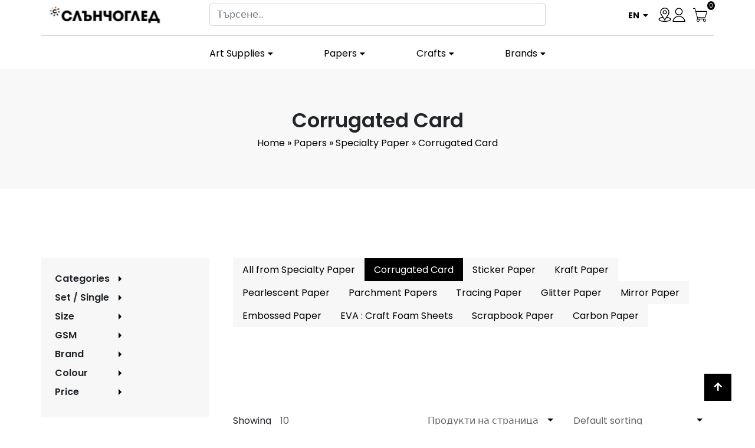

--- FILE ---
content_type: text/html; charset=UTF-8
request_url: https://www.slanchogled.com/en/product-cat/papers/plain-coloured-card/corrugated-card/
body_size: 79130
content:
<!DOCTYPE html><html class="no-js " lang="en-US"><head><meta charset="UTF-8"><meta name="viewport" content="width=device-width, initial-scale=1.0"><meta name="facebook-domain-verification" content="2cjlfacp3eookg29ezq4kqdasoizqq" /><meta name="theme-color" content="#000" /><link rel="profile" href="https://gmpg.org/xfn/11"><link rel="icon" type="image/x-icon" href="/wp-content/uploads/2023/01/favicon.png" /> <script>document.documentElement.className = document.documentElement.className + ' yes-js js_active js'</script> <meta name='robots' content='index, follow, max-image-preview:large, max-snippet:-1, max-video-preview:-1' /><link rel="alternate" hreflang="bg" href="https://www.slanchogled.com/product-cat/hartia-i-karton/spetsialni-hartii/gofriran-karton/" /><link rel="alternate" hreflang="en" href="https://www.slanchogled.com/en/product-cat/papers/plain-coloured-card/corrugated-card/" /><link rel="alternate" hreflang="x-default" href="https://www.slanchogled.com/product-cat/hartia-i-karton/spetsialni-hartii/gofriran-karton/" /> <!-- Google Tag Manager for WordPress by gtm4wp.com --> <script data-cfasync="false" data-pagespeed-no-defer>var gtm4wp_datalayer_name = "dataLayer";
	var dataLayer = dataLayer || [];
	const gtm4wp_use_sku_instead = 1;
	const gtm4wp_currency = 'EUR';
	const gtm4wp_product_per_impression = 10;
	const gtm4wp_clear_ecommerce = false;
	const gtm4wp_datalayer_max_timeout = 2000;</script> <!-- End Google Tag Manager for WordPress by gtm4wp.com --> <!-- This site is optimized with the Yoast SEO Premium plugin v22.3 (Yoast SEO v26.7) - https://yoast.com/wordpress/plugins/seo/ --><link media="all" href="https://www.slanchogled.com/wp-content/cache/autoptimize/css/autoptimize_ebfaaf5a63205f1f1d3e431dfb750c4b.css" rel="stylesheet"><link media="only screen and (max-width: 768px)" href="https://www.slanchogled.com/wp-content/cache/autoptimize/css/autoptimize_6fe211f8bb15af76999ce9135805d7af.css" rel="stylesheet"><title>Papers | Specialty Paper | Corrugated Card</title><link rel="canonical" href="https://www.slanchogled.com/en/product-cat/papers/plain-coloured-card/corrugated-card/" /><meta property="og:locale" content="en_US" /><meta property="og:type" content="article" /><meta property="og:title" content="Corrugated Card" /><meta property="og:url" content="https://www.slanchogled.com/en/product-cat/papers/plain-coloured-card/corrugated-card/" /><meta property="og:site_name" content="Slanchogled" /><meta property="og:image" content="https://www.slanchogled.com/wp-content/uploads/2025/05/slanchogled_mosaic_5265x3723-scaled.jpg" /><meta property="og:image:width" content="2560" /><meta property="og:image:height" content="1810" /><meta property="og:image:type" content="image/jpeg" /><meta name="twitter:card" content="summary_large_image" /> <script type="application/ld+json" class="yoast-schema-graph">{"@context":"https://schema.org","@graph":[{"@type":"CollectionPage","@id":"https://www.slanchogled.com/en/product-cat/papers/plain-coloured-card/corrugated-card/","url":"https://www.slanchogled.com/en/product-cat/papers/plain-coloured-card/corrugated-card/","name":"Papers | Specialty Paper | Corrugated Card","isPartOf":{"@id":"https://www.slanchogled.com/#website"},"primaryImageOfPage":{"@id":"https://www.slanchogled.com/en/product-cat/papers/plain-coloured-card/corrugated-card/#primaryimage"},"image":{"@id":"https://www.slanchogled.com/en/product-cat/papers/plain-coloured-card/corrugated-card/#primaryimage"},"thumbnailUrl":"https://www.slanchogled.com/wp-content/uploads/2018/02/204713200.jpg","breadcrumb":{"@id":"https://www.slanchogled.com/en/product-cat/papers/plain-coloured-card/corrugated-card/#breadcrumb"},"inLanguage":"en-US"},{"@type":"ImageObject","inLanguage":"en-US","@id":"https://www.slanchogled.com/en/product-cat/papers/plain-coloured-card/corrugated-card/#primaryimage","url":"https://www.slanchogled.com/wp-content/uploads/2018/02/204713200.jpg","contentUrl":"https://www.slanchogled.com/wp-content/uploads/2018/02/204713200.jpg","width":1500,"height":1500},{"@type":"BreadcrumbList","@id":"https://www.slanchogled.com/en/product-cat/papers/plain-coloured-card/corrugated-card/#breadcrumb","itemListElement":[{"@type":"ListItem","position":1,"name":"Home","item":"https://www.slanchogled.com/en/"},{"@type":"ListItem","position":2,"name":"Papers","item":"https://www.slanchogled.com/en/product-cat/papers/"},{"@type":"ListItem","position":3,"name":"Specialty Paper","item":"https://www.slanchogled.com/en/product-cat/papers/plain-coloured-card/"},{"@type":"ListItem","position":4,"name":"Corrugated Card"}]},{"@type":"WebSite","@id":"https://www.slanchogled.com/#website","url":"https://www.slanchogled.com/","name":"Slanchogled","description":"Качествени Материали с Отлично Обслужване","publisher":{"@id":"https://www.slanchogled.com/#organization"},"alternateName":"Слънчоглед : Материали за Рисуване","potentialAction":[{"@type":"SearchAction","target":{"@type":"EntryPoint","urlTemplate":"https://www.slanchogled.com/?s={search_term_string}"},"query-input":{"@type":"PropertyValueSpecification","valueRequired":true,"valueName":"search_term_string"}}],"inLanguage":"en-US"},{"@type":"Organization","@id":"https://www.slanchogled.com/#organization","name":"Slanchogled Art Hobby and Craft Supplies","alternateName":"Slanchogled Art Hobby and Craft Supplies","url":"https://www.slanchogled.com/","logo":{"@type":"ImageObject","inLanguage":"en-US","@id":"https://www.slanchogled.com/#/schema/logo/image/","url":"https://www.slanchogled.com/wp-content/uploads/2023/01/327434482_1198922797407888_9176143861564361209_n.png","contentUrl":"https://www.slanchogled.com/wp-content/uploads/2023/01/327434482_1198922797407888_9176143861564361209_n.png","width":551,"height":551,"caption":"Slanchogled Art Hobby and Craft Supplies"},"image":{"@id":"https://www.slanchogled.com/#/schema/logo/image/"},"sameAs":["https://www.facebook.com/SlanchogledArt"],"description":"Слънчоглед – Арт, Хоби и Крафт Материали ООД е семеен бизнес, който стартира през 1995 г. с производство и търговия на материали за рисуване. И до днес това е основната дейност на компанията, предлагаща широк избор от бои за рисуване, четки, платна, моливи и тънкописци, предназначени както за художници с опит, така и за тези, които тепърва се впускат в света на изкуството.","email":"office@slanchogled.com","telephone":"0878131023","legalName":"Слънчоглед - Арт, Хоби и Крафт Материали ООД","vatID":"BG204653221","taxID":"204653221","numberOfEmployees":{"@type":"QuantitativeValue","minValue":"11","maxValue":"50"}}]}</script> <!-- / Yoast SEO Premium plugin. --><link rel="alternate" type="application/rss+xml" title="Slanchogled &raquo; Feed" href="https://www.slanchogled.com/en/feed/" /><style id='wp-img-auto-sizes-contain-inline-css' type='text/css'>img:is([sizes=auto i],[sizes^="auto," i]){contain-intrinsic-size:3000px 1500px}
/*# sourceURL=wp-img-auto-sizes-contain-inline-css */</style><style id='classic-theme-styles-inline-css' type='text/css'>/**
 * These rules are needed for backwards compatibility.
 * They should match the button element rules in the base theme.json file.
 */
.wp-block-button__link {
	color: #ffffff;
	background-color: #32373c;
	border-radius: 9999px; /* 100% causes an oval, but any explicit but really high value retains the pill shape. */

	/* This needs a low specificity so it won't override the rules from the button element if defined in theme.json. */
	box-shadow: none;
	text-decoration: none;

	/* The extra 2px are added to size solids the same as the outline versions.*/
	padding: calc(0.667em + 2px) calc(1.333em + 2px);

	font-size: 1.125em;
}

.wp-block-file__button {
	background: #32373c;
	color: #ffffff;
	text-decoration: none;
}

/*# sourceURL=/wp-includes/css/classic-themes.css */</style><style id='yith-wcwl-main-inline-css' type='text/css'>:root { --color-add-to-wishlist-background: #333333; --color-add-to-wishlist-text: #FFFFFF; --color-add-to-wishlist-border: #333333; --color-add-to-wishlist-background-hover: #333333; --color-add-to-wishlist-text-hover: #FFFFFF; --color-add-to-wishlist-border-hover: #333333; --rounded-corners-radius: 16px; --color-add-to-cart-background: #333333; --color-add-to-cart-text: #FFFFFF; --color-add-to-cart-border: #333333; --color-add-to-cart-background-hover: #4F4F4F; --color-add-to-cart-text-hover: #FFFFFF; --color-add-to-cart-border-hover: #4F4F4F; --add-to-cart-rounded-corners-radius: 16px; --color-button-style-1-background: #333333; --color-button-style-1-text: #FFFFFF; --color-button-style-1-border: #333333; --color-button-style-1-background-hover: #4F4F4F; --color-button-style-1-text-hover: #FFFFFF; --color-button-style-1-border-hover: #4F4F4F; --color-button-style-2-background: #333333; --color-button-style-2-text: #FFFFFF; --color-button-style-2-border: #333333; --color-button-style-2-background-hover: #4F4F4F; --color-button-style-2-text-hover: #FFFFFF; --color-button-style-2-border-hover: #4F4F4F; --color-wishlist-table-background: #FFFFFF; --color-wishlist-table-text: #6d6c6c; --color-wishlist-table-border: #FFFFFF; --color-headers-background: #F4F4F4; --color-share-button-color: #FFFFFF; --color-share-button-color-hover: #FFFFFF; --color-fb-button-background: #39599E; --color-fb-button-background-hover: #595A5A; --color-tw-button-background: #45AFE2; --color-tw-button-background-hover: #595A5A; --color-pr-button-background: #AB2E31; --color-pr-button-background-hover: #595A5A; --color-em-button-background: #FBB102; --color-em-button-background-hover: #595A5A; --color-wa-button-background: #00A901; --color-wa-button-background-hover: #595A5A; --feedback-duration: 3s } 
 :root { --color-add-to-wishlist-background: #333333; --color-add-to-wishlist-text: #FFFFFF; --color-add-to-wishlist-border: #333333; --color-add-to-wishlist-background-hover: #333333; --color-add-to-wishlist-text-hover: #FFFFFF; --color-add-to-wishlist-border-hover: #333333; --rounded-corners-radius: 16px; --color-add-to-cart-background: #333333; --color-add-to-cart-text: #FFFFFF; --color-add-to-cart-border: #333333; --color-add-to-cart-background-hover: #4F4F4F; --color-add-to-cart-text-hover: #FFFFFF; --color-add-to-cart-border-hover: #4F4F4F; --add-to-cart-rounded-corners-radius: 16px; --color-button-style-1-background: #333333; --color-button-style-1-text: #FFFFFF; --color-button-style-1-border: #333333; --color-button-style-1-background-hover: #4F4F4F; --color-button-style-1-text-hover: #FFFFFF; --color-button-style-1-border-hover: #4F4F4F; --color-button-style-2-background: #333333; --color-button-style-2-text: #FFFFFF; --color-button-style-2-border: #333333; --color-button-style-2-background-hover: #4F4F4F; --color-button-style-2-text-hover: #FFFFFF; --color-button-style-2-border-hover: #4F4F4F; --color-wishlist-table-background: #FFFFFF; --color-wishlist-table-text: #6d6c6c; --color-wishlist-table-border: #FFFFFF; --color-headers-background: #F4F4F4; --color-share-button-color: #FFFFFF; --color-share-button-color-hover: #FFFFFF; --color-fb-button-background: #39599E; --color-fb-button-background-hover: #595A5A; --color-tw-button-background: #45AFE2; --color-tw-button-background-hover: #595A5A; --color-pr-button-background: #AB2E31; --color-pr-button-background-hover: #595A5A; --color-em-button-background: #FBB102; --color-em-button-background-hover: #595A5A; --color-wa-button-background: #00A901; --color-wa-button-background-hover: #595A5A; --feedback-duration: 3s } 
/*# sourceURL=yith-wcwl-main-inline-css */</style><style id='global-styles-inline-css' type='text/css'>:root{--wp--preset--aspect-ratio--square: 1;--wp--preset--aspect-ratio--4-3: 4/3;--wp--preset--aspect-ratio--3-4: 3/4;--wp--preset--aspect-ratio--3-2: 3/2;--wp--preset--aspect-ratio--2-3: 2/3;--wp--preset--aspect-ratio--16-9: 16/9;--wp--preset--aspect-ratio--9-16: 9/16;--wp--preset--color--black: #000000;--wp--preset--color--cyan-bluish-gray: #abb8c3;--wp--preset--color--white: #ffffff;--wp--preset--color--pale-pink: #f78da7;--wp--preset--color--vivid-red: #cf2e2e;--wp--preset--color--luminous-vivid-orange: #ff6900;--wp--preset--color--luminous-vivid-amber: #fcb900;--wp--preset--color--light-green-cyan: #7bdcb5;--wp--preset--color--vivid-green-cyan: #00d084;--wp--preset--color--pale-cyan-blue: #8ed1fc;--wp--preset--color--vivid-cyan-blue: #0693e3;--wp--preset--color--vivid-purple: #9b51e0;--wp--preset--gradient--vivid-cyan-blue-to-vivid-purple: linear-gradient(135deg,rgb(6,147,227) 0%,rgb(155,81,224) 100%);--wp--preset--gradient--light-green-cyan-to-vivid-green-cyan: linear-gradient(135deg,rgb(122,220,180) 0%,rgb(0,208,130) 100%);--wp--preset--gradient--luminous-vivid-amber-to-luminous-vivid-orange: linear-gradient(135deg,rgb(252,185,0) 0%,rgb(255,105,0) 100%);--wp--preset--gradient--luminous-vivid-orange-to-vivid-red: linear-gradient(135deg,rgb(255,105,0) 0%,rgb(207,46,46) 100%);--wp--preset--gradient--very-light-gray-to-cyan-bluish-gray: linear-gradient(135deg,rgb(238,238,238) 0%,rgb(169,184,195) 100%);--wp--preset--gradient--cool-to-warm-spectrum: linear-gradient(135deg,rgb(74,234,220) 0%,rgb(151,120,209) 20%,rgb(207,42,186) 40%,rgb(238,44,130) 60%,rgb(251,105,98) 80%,rgb(254,248,76) 100%);--wp--preset--gradient--blush-light-purple: linear-gradient(135deg,rgb(255,206,236) 0%,rgb(152,150,240) 100%);--wp--preset--gradient--blush-bordeaux: linear-gradient(135deg,rgb(254,205,165) 0%,rgb(254,45,45) 50%,rgb(107,0,62) 100%);--wp--preset--gradient--luminous-dusk: linear-gradient(135deg,rgb(255,203,112) 0%,rgb(199,81,192) 50%,rgb(65,88,208) 100%);--wp--preset--gradient--pale-ocean: linear-gradient(135deg,rgb(255,245,203) 0%,rgb(182,227,212) 50%,rgb(51,167,181) 100%);--wp--preset--gradient--electric-grass: linear-gradient(135deg,rgb(202,248,128) 0%,rgb(113,206,126) 100%);--wp--preset--gradient--midnight: linear-gradient(135deg,rgb(2,3,129) 0%,rgb(40,116,252) 100%);--wp--preset--font-size--small: 13px;--wp--preset--font-size--medium: 20px;--wp--preset--font-size--large: 36px;--wp--preset--font-size--x-large: 42px;--wp--preset--spacing--20: 0.44rem;--wp--preset--spacing--30: 0.67rem;--wp--preset--spacing--40: 1rem;--wp--preset--spacing--50: 1.5rem;--wp--preset--spacing--60: 2.25rem;--wp--preset--spacing--70: 3.38rem;--wp--preset--spacing--80: 5.06rem;--wp--preset--shadow--natural: 6px 6px 9px rgba(0, 0, 0, 0.2);--wp--preset--shadow--deep: 12px 12px 50px rgba(0, 0, 0, 0.4);--wp--preset--shadow--sharp: 6px 6px 0px rgba(0, 0, 0, 0.2);--wp--preset--shadow--outlined: 6px 6px 0px -3px rgb(255, 255, 255), 6px 6px rgb(0, 0, 0);--wp--preset--shadow--crisp: 6px 6px 0px rgb(0, 0, 0);}:where(.is-layout-flex){gap: 0.5em;}:where(.is-layout-grid){gap: 0.5em;}body .is-layout-flex{display: flex;}.is-layout-flex{flex-wrap: wrap;align-items: center;}.is-layout-flex > :is(*, div){margin: 0;}body .is-layout-grid{display: grid;}.is-layout-grid > :is(*, div){margin: 0;}:where(.wp-block-columns.is-layout-flex){gap: 2em;}:where(.wp-block-columns.is-layout-grid){gap: 2em;}:where(.wp-block-post-template.is-layout-flex){gap: 1.25em;}:where(.wp-block-post-template.is-layout-grid){gap: 1.25em;}.has-black-color{color: var(--wp--preset--color--black) !important;}.has-cyan-bluish-gray-color{color: var(--wp--preset--color--cyan-bluish-gray) !important;}.has-white-color{color: var(--wp--preset--color--white) !important;}.has-pale-pink-color{color: var(--wp--preset--color--pale-pink) !important;}.has-vivid-red-color{color: var(--wp--preset--color--vivid-red) !important;}.has-luminous-vivid-orange-color{color: var(--wp--preset--color--luminous-vivid-orange) !important;}.has-luminous-vivid-amber-color{color: var(--wp--preset--color--luminous-vivid-amber) !important;}.has-light-green-cyan-color{color: var(--wp--preset--color--light-green-cyan) !important;}.has-vivid-green-cyan-color{color: var(--wp--preset--color--vivid-green-cyan) !important;}.has-pale-cyan-blue-color{color: var(--wp--preset--color--pale-cyan-blue) !important;}.has-vivid-cyan-blue-color{color: var(--wp--preset--color--vivid-cyan-blue) !important;}.has-vivid-purple-color{color: var(--wp--preset--color--vivid-purple) !important;}.has-black-background-color{background-color: var(--wp--preset--color--black) !important;}.has-cyan-bluish-gray-background-color{background-color: var(--wp--preset--color--cyan-bluish-gray) !important;}.has-white-background-color{background-color: var(--wp--preset--color--white) !important;}.has-pale-pink-background-color{background-color: var(--wp--preset--color--pale-pink) !important;}.has-vivid-red-background-color{background-color: var(--wp--preset--color--vivid-red) !important;}.has-luminous-vivid-orange-background-color{background-color: var(--wp--preset--color--luminous-vivid-orange) !important;}.has-luminous-vivid-amber-background-color{background-color: var(--wp--preset--color--luminous-vivid-amber) !important;}.has-light-green-cyan-background-color{background-color: var(--wp--preset--color--light-green-cyan) !important;}.has-vivid-green-cyan-background-color{background-color: var(--wp--preset--color--vivid-green-cyan) !important;}.has-pale-cyan-blue-background-color{background-color: var(--wp--preset--color--pale-cyan-blue) !important;}.has-vivid-cyan-blue-background-color{background-color: var(--wp--preset--color--vivid-cyan-blue) !important;}.has-vivid-purple-background-color{background-color: var(--wp--preset--color--vivid-purple) !important;}.has-black-border-color{border-color: var(--wp--preset--color--black) !important;}.has-cyan-bluish-gray-border-color{border-color: var(--wp--preset--color--cyan-bluish-gray) !important;}.has-white-border-color{border-color: var(--wp--preset--color--white) !important;}.has-pale-pink-border-color{border-color: var(--wp--preset--color--pale-pink) !important;}.has-vivid-red-border-color{border-color: var(--wp--preset--color--vivid-red) !important;}.has-luminous-vivid-orange-border-color{border-color: var(--wp--preset--color--luminous-vivid-orange) !important;}.has-luminous-vivid-amber-border-color{border-color: var(--wp--preset--color--luminous-vivid-amber) !important;}.has-light-green-cyan-border-color{border-color: var(--wp--preset--color--light-green-cyan) !important;}.has-vivid-green-cyan-border-color{border-color: var(--wp--preset--color--vivid-green-cyan) !important;}.has-pale-cyan-blue-border-color{border-color: var(--wp--preset--color--pale-cyan-blue) !important;}.has-vivid-cyan-blue-border-color{border-color: var(--wp--preset--color--vivid-cyan-blue) !important;}.has-vivid-purple-border-color{border-color: var(--wp--preset--color--vivid-purple) !important;}.has-vivid-cyan-blue-to-vivid-purple-gradient-background{background: var(--wp--preset--gradient--vivid-cyan-blue-to-vivid-purple) !important;}.has-light-green-cyan-to-vivid-green-cyan-gradient-background{background: var(--wp--preset--gradient--light-green-cyan-to-vivid-green-cyan) !important;}.has-luminous-vivid-amber-to-luminous-vivid-orange-gradient-background{background: var(--wp--preset--gradient--luminous-vivid-amber-to-luminous-vivid-orange) !important;}.has-luminous-vivid-orange-to-vivid-red-gradient-background{background: var(--wp--preset--gradient--luminous-vivid-orange-to-vivid-red) !important;}.has-very-light-gray-to-cyan-bluish-gray-gradient-background{background: var(--wp--preset--gradient--very-light-gray-to-cyan-bluish-gray) !important;}.has-cool-to-warm-spectrum-gradient-background{background: var(--wp--preset--gradient--cool-to-warm-spectrum) !important;}.has-blush-light-purple-gradient-background{background: var(--wp--preset--gradient--blush-light-purple) !important;}.has-blush-bordeaux-gradient-background{background: var(--wp--preset--gradient--blush-bordeaux) !important;}.has-luminous-dusk-gradient-background{background: var(--wp--preset--gradient--luminous-dusk) !important;}.has-pale-ocean-gradient-background{background: var(--wp--preset--gradient--pale-ocean) !important;}.has-electric-grass-gradient-background{background: var(--wp--preset--gradient--electric-grass) !important;}.has-midnight-gradient-background{background: var(--wp--preset--gradient--midnight) !important;}.has-small-font-size{font-size: var(--wp--preset--font-size--small) !important;}.has-medium-font-size{font-size: var(--wp--preset--font-size--medium) !important;}.has-large-font-size{font-size: var(--wp--preset--font-size--large) !important;}.has-x-large-font-size{font-size: var(--wp--preset--font-size--x-large) !important;}
:where(.wp-block-post-template.is-layout-flex){gap: 1.25em;}:where(.wp-block-post-template.is-layout-grid){gap: 1.25em;}
:where(.wp-block-term-template.is-layout-flex){gap: 1.25em;}:where(.wp-block-term-template.is-layout-grid){gap: 1.25em;}
:where(.wp-block-columns.is-layout-flex){gap: 2em;}:where(.wp-block-columns.is-layout-grid){gap: 2em;}
:root :where(.wp-block-pullquote){font-size: 1.5em;line-height: 1.6;}
/*# sourceURL=global-styles-inline-css */</style><style id='woocommerce-inline-inline-css' type='text/css'>.woocommerce form .form-row .required { visibility: visible; }
/*# sourceURL=woocommerce-inline-inline-css */</style><style id='wpgs-inline-css' type='text/css'>.fancybox-thumbs{
				width:115px;
			}
			.fancybox-thumbs__list a{
				 max-width: calc(100% - 4px);
				 margin:3px;
			} 

			.thumbnail_image:after{
				background: rgba(255,255,255,0.54);
			}

			
                 .wpgs-wrapper .slick-prev:before, .wpgs-wrapper .slick-next:before,.wpgs-image button:not(.toggle){

				color: #0a73db;
				}
                .wpgs-wrapper .slick-prev,.wpgs-wrapper .slick-next{
				background: transparent !important;

				}

				.woocommerce-product-gallery__lightbox {
					 background: #000000;
					 color: #848484;
				}

				.fancybox-bg,.fancybox-button{
					background: rgba(10,0,0,0.75);
				}
				.fancybox-caption__body,.fancybox-infobar{
					 color: #fff;
				}

				.thumbnail_image{
					margin: 3px;
				}
				
				.arrow-next:before,
				.slick-next:before{
				content: '\e804';
				}
				.arrow-prev:before,
				.slick-prev:before{
				content: '\e805';
				}
				[dir='rtl'] .slick-next:before {
					content: '\e805';
				}
				[dir='rtl'] .slick-prev:before {
					content: '\e804';
				}
				
					.wpgs-dots {
						display:none;
					}
				
/*# sourceURL=wpgs-inline-css */</style> <script type="text/javascript" id="wpml-cookie-js-extra">/* <![CDATA[ */
var wpml_cookies = {"wp-wpml_current_language":{"value":"en","expires":1,"path":"/"}};
var wpml_cookies = {"wp-wpml_current_language":{"value":"en","expires":1,"path":"/"}};
var wpml_cookies = {"wp-wpml_current_language":{"value":"en","expires":1,"path":"/"}};
//# sourceURL=wpml-cookie-js-extra
/* ]]> */</script> <script type="text/javascript" src="https://www.slanchogled.com/wp-content/cache/autoptimize/js/autoptimize_single_16623e9f7cd802cf093c325c511a739c.js" id="jquery-core-js"></script> <script type="text/javascript" id="wc-add-to-cart-js-extra">/* <![CDATA[ */
var wc_add_to_cart_params = {"ajax_url":"/wp-admin/admin-ajax.php?lang=en","wc_ajax_url":"/en/?wc-ajax=%%endpoint%%","i18n_view_cart":"View cart","cart_url":"https://www.slanchogled.com/en/cart/","is_cart":"","cart_redirect_after_add":"no"};
//# sourceURL=wc-add-to-cart-js-extra
/* ]]> */</script> <script type="text/javascript" id="woocommerce-js-extra">/* <![CDATA[ */
var woocommerce_params = {"ajax_url":"/wp-admin/admin-ajax.php?lang=en","wc_ajax_url":"/en/?wc-ajax=%%endpoint%%","i18n_password_show":"Show password","i18n_password_hide":"Hide password"};
//# sourceURL=woocommerce-js-extra
/* ]]> */</script> <meta name="generator" content="WPML ver:4.8.6 stt:7,1;" /> <script type="text/javascript">var ajaxurl = 'https://www.slanchogled.com/wp-admin/admin-ajax.php';</script> <script type="text/javascript">var ajaxurl = 'https://www.slanchogled.com/wp-admin/admin-ajax.php';</script> <meta name="wwp" content="yes" /><style>.cmplz-hidden {
					display: none !important;
				}</style><!-- Google Tag Manager for WordPress by gtm4wp.com --> <!-- GTM Container placement set to automatic --> <script data-cfasync="false" data-pagespeed-no-defer>var dataLayer_content = {"pagePostType":"product","pagePostType2":"tax-product","pageCategory":[],"customerTotalOrders":0,"customerTotalOrderValue":0,"customerFirstName":"","customerLastName":"","customerBillingFirstName":"","customerBillingLastName":"","customerBillingCompany":"","customerBillingAddress1":"","customerBillingAddress2":"","customerBillingCity":"","customerBillingState":"","customerBillingPostcode":"","customerBillingCountry":"","customerBillingEmail":"","customerBillingEmailHash":"","customerBillingPhone":"","customerShippingFirstName":"","customerShippingLastName":"","customerShippingCompany":"","customerShippingAddress1":"","customerShippingAddress2":"","customerShippingCity":"","customerShippingState":"","customerShippingPostcode":"","customerShippingCountry":"","cartContent":{"totals":{"applied_coupons":[],"discount_total":0,"subtotal":0,"total":0},"items":[]}};
	dataLayer.push( dataLayer_content );</script> <script data-cfasync="false" data-pagespeed-no-defer>(function(w,d,s,l,i){w[l]=w[l]||[];w[l].push({'gtm.start':
new Date().getTime(),event:'gtm.js'});var f=d.getElementsByTagName(s)[0],
j=d.createElement(s),dl=l!='dataLayer'?'&l='+l:'';j.async=true;j.src=
'//www.googletagmanager.com/gtm.js?id='+i+dl;f.parentNode.insertBefore(j,f);
})(window,document,'script','dataLayer','GTM-NKHTWBML');</script> <!-- End Google Tag Manager for WordPress by gtm4wp.com --> <noscript><style>.woocommerce-product-gallery{ opacity: 1 !important; }</style></noscript><meta name="generator" content="Elementor 3.34.1; settings: css_print_method-internal, google_font-enabled, font_display-swap"><style>.e-con.e-parent:nth-of-type(n+4):not(.e-lazyloaded):not(.e-no-lazyload),
				.e-con.e-parent:nth-of-type(n+4):not(.e-lazyloaded):not(.e-no-lazyload) * {
					background-image: none !important;
				}
				@media screen and (max-height: 1024px) {
					.e-con.e-parent:nth-of-type(n+3):not(.e-lazyloaded):not(.e-no-lazyload),
					.e-con.e-parent:nth-of-type(n+3):not(.e-lazyloaded):not(.e-no-lazyload) * {
						background-image: none !important;
					}
				}
				@media screen and (max-height: 640px) {
					.e-con.e-parent:nth-of-type(n+2):not(.e-lazyloaded):not(.e-no-lazyload),
					.e-con.e-parent:nth-of-type(n+2):not(.e-lazyloaded):not(.e-no-lazyload) * {
						background-image: none !important;
					}
				}</style><style type="text/css">.wpgs-gallery-caption{color:#000000;text-align:center;font-size:16px;line-height:20px;}.wpgs-video-wrapper{padding-bottom:85%;}</style></head><body data-rsssl=1 data-cmplz=1 class="archive tax-product_cat term-corrugated-card term-4595 wp-theme-slanchogled container-fluids theme-slanchogled woocommerce woocommerce-page woocommerce-no-js elementor-default elementor-kit-36532"><header style="padding-top: 0px !important;padding-bottom: 0px !important;"><div class="container header__container"><div class="row top__bar align-items-center"><div class="d-flex d-xl-none col-2"><div class="row justify-content-start"><div class="text-left burger__menu col-6 pe-sm-2 pe-1"> <i class="fas fa-bars"></i></div><div class="col-6 ps-sm-2 pe-1"> <a href="/magazini/"> <svg width="24" height="24" viewBox="0 0 24 24" fill="none" xmlns="http://www.w3.org/2000/svg"> <path d="M16.0067 15.8571C18.5606 11.8496 18.2395 12.3496 18.3131 12.2451C19.2429 10.9336 19.7344 9.39009 19.7344 7.78125C19.7344 3.51469 16.2721 0 12 0C7.74178 0 4.26562 3.50775 4.26562 7.78125C4.26562 9.38906 4.76737 10.973 5.72766 12.3022L7.99322 15.8572C5.57095 16.2294 1.45312 17.3387 1.45312 19.7812C1.45312 20.6716 2.03428 21.9405 4.80291 22.9293C6.73612 23.6197 9.29208 24 12 24C17.0637 24 22.5469 22.5716 22.5469 19.7812C22.5469 17.3383 18.4339 16.2301 16.0067 15.8571ZM6.9023 11.5287C6.89456 11.5166 6.8865 11.5048 6.87806 11.4931C6.07898 10.3938 5.67188 9.09098 5.67188 7.78125C5.67188 4.26478 8.50341 1.40625 12 1.40625C15.4893 1.40625 18.3281 4.26605 18.3281 7.78125C18.3281 9.09309 17.9287 10.3517 17.1728 11.4221C17.1051 11.5114 17.4585 10.9624 12 19.5276L6.9023 11.5287ZM12 22.5938C6.46903 22.5938 2.85938 20.968 2.85938 19.7812C2.85938 18.9836 4.71413 17.6721 8.82413 17.1609L11.407 21.2138C11.5361 21.4164 11.7597 21.5391 12 21.5391C12.2402 21.5391 12.4638 21.4164 12.5929 21.2138L15.1757 17.1609C19.2858 17.6721 21.1406 18.9836 21.1406 19.7812C21.1406 20.9579 17.5635 22.5938 12 22.5938Z" fill="black"/> <path d="M12 4.26562C10.0615 4.26562 8.48438 5.84273 8.48438 7.78125C8.48438 9.71977 10.0615 11.2969 12 11.2969C13.9385 11.2969 15.5156 9.71977 15.5156 7.78125C15.5156 5.84273 13.9385 4.26562 12 4.26562ZM12 9.89062C10.8369 9.89062 9.89062 8.94436 9.89062 7.78125C9.89062 6.61814 10.8369 5.67188 12 5.67188C13.1631 5.67188 14.1094 6.61814 14.1094 7.78125C14.1094 8.94436 13.1631 9.89062 12 9.89062Z" fill="black"/> </svg> </a></div></div></div><div class="col-xl-2 col-6 text-center"> <a href="https://www.slanchogled.com/en/"> <svg width="191" height="50" viewBox="0 0 304 80" fill="none" xmlns="http://www.w3.org/2000/svg" xmlns:xlink="http://www.w3.org/1999/xlink"> <rect width="304" height="80" fill="url(#pattern0)"/> <defs> <pattern id="pattern0" patternContentUnits="objectBoundingBox" width="1" height="1"> <use xlink:href="#image0_244_917" transform="translate(-0.011538) scale(0.000568376 0.00215983)"/> </pattern> <image id="image0_244_917" width="1800" height="463" xlink:href="[data-uri]"/> </defs> </svg> </a></div><div class="col-xl-6 px-0 d-none d-xl-block offset-xl-1"><div class="slanchogled-search-form"><form class="form-inline my-2 my-lg-0" role="search" onsubmit="redirectToCustomSearch(event)"> <input class="form-control mr-sm-2 custom__search" type="search" name="s" value="" placeholder="Търсене..." aria-label="Search" id="slanchogled-search-input"> <input type="hidden" name="post_type" value="product"></form><div class="container search-results d-none"><div class="row"><div class="col-12 col-md-5 mobile-second"><h4>Categories</h4><div class="row categories__search"></div><h4>Blog</h4><div class="row blog__search"></div></div><div class="col-12 col-md-7 mobile-first"><div class="row"><div class="col-10"><h4>Products</h4></div><div class="col-2 search-close"><svg xmlns="http://www.w3.org/2000/svg" viewBox="0 0 384 512"><path d="M342.6 150.6c12.5-12.5 12.5-32.8 0-45.3s-32.8-12.5-45.3 0L192 210.7 86.6 105.4c-12.5-12.5-32.8-12.5-45.3 0s-12.5 32.8 0 45.3L146.7 256 41.4 361.4c-12.5 12.5-12.5 32.8 0 45.3s32.8 12.5 45.3 0L192 301.3 297.4 406.6c12.5 12.5 32.8 12.5 45.3 0s12.5-32.8 0-45.3L237.3 256 342.6 150.6z"/></svg></div></div><div class="products__search"></div></div></div></div></div> <!--<form class="form-inline my-2 my-lg-0"> <input class="form-control mr-sm-2 custom__search" type="search" placeholder="Search"
 aria-label="Search"> <button class="btn btn-outline-success my-2 my-sm-0" type="submit">Search</button></form> --></div><div class="col-xl-2 col-2"><div class="row justify-content-evenly"><div class="col-xl d-flex justify-content-end pe-0"><div class="wpml-ls-statics-shortcode_actions wpml-ls wpml-ls-legacy-dropdown-click js-wpml-ls-legacy-dropdown-click"><ul role="menu"><li class="wpml-ls-slot-shortcode_actions wpml-ls-item wpml-ls-item-en wpml-ls-current-language wpml-ls-last-item wpml-ls-item-legacy-dropdown-click" role="none"> <a href="#" class="js-wpml-ls-item-toggle wpml-ls-item-toggle" role="menuitem" title="Switch to EN"> <span class="wpml-ls-native" role="menuitem">EN</span></a><ul class="js-wpml-ls-sub-menu wpml-ls-sub-menu" role="menu"><li class="wpml-ls-slot-shortcode_actions wpml-ls-item wpml-ls-item-bg wpml-ls-first-item" role="none"> <a href="https://www.slanchogled.com/product-cat/hartia-i-karton/spetsialni-hartii/gofriran-karton/" class="wpml-ls-link" role="menuitem" aria-label="Switch to BG" title="Switch to BG"> <span class="wpml-ls-native" lang="bg">BG</span></a></li></ul></li></ul></div></div></div></div><div class="d-flex col-xl-1 justify-content-xl-between justify-content-end ps-0 col-2"><div class="d-none d-xl-block"> <a href="/magazini/"> <svg width="24" height="24" viewBox="0 0 24 24" fill="none" xmlns="http://www.w3.org/2000/svg"> <path d="M16.0067 15.8571C18.5606 11.8496 18.2395 12.3496 18.3131 12.2451C19.2429 10.9336 19.7344 9.39009 19.7344 7.78125C19.7344 3.51469 16.2721 0 12 0C7.74178 0 4.26562 3.50775 4.26562 7.78125C4.26562 9.38906 4.76737 10.973 5.72766 12.3022L7.99322 15.8572C5.57095 16.2294 1.45312 17.3387 1.45312 19.7812C1.45312 20.6716 2.03428 21.9405 4.80291 22.9293C6.73612 23.6197 9.29208 24 12 24C17.0637 24 22.5469 22.5716 22.5469 19.7812C22.5469 17.3383 18.4339 16.2301 16.0067 15.8571ZM6.9023 11.5287C6.89456 11.5166 6.8865 11.5048 6.87806 11.4931C6.07898 10.3938 5.67188 9.09098 5.67188 7.78125C5.67188 4.26478 8.50341 1.40625 12 1.40625C15.4893 1.40625 18.3281 4.26605 18.3281 7.78125C18.3281 9.09309 17.9287 10.3517 17.1728 11.4221C17.1051 11.5114 17.4585 10.9624 12 19.5276L6.9023 11.5287ZM12 22.5938C6.46903 22.5938 2.85938 20.968 2.85938 19.7812C2.85938 18.9836 4.71413 17.6721 8.82413 17.1609L11.407 21.2138C11.5361 21.4164 11.7597 21.5391 12 21.5391C12.2402 21.5391 12.4638 21.4164 12.5929 21.2138L15.1757 17.1609C19.2858 17.6721 21.1406 18.9836 21.1406 19.7812C21.1406 20.9579 17.5635 22.5938 12 22.5938Z" fill="black"/> <path d="M12 4.26562C10.0615 4.26562 8.48438 5.84273 8.48438 7.78125C8.48438 9.71977 10.0615 11.2969 12 11.2969C13.9385 11.2969 15.5156 9.71977 15.5156 7.78125C15.5156 5.84273 13.9385 4.26562 12 4.26562ZM12 9.89062C10.8369 9.89062 9.89062 8.94436 9.89062 7.78125C9.89062 6.61814 10.8369 5.67188 12 5.67188C13.1631 5.67188 14.1094 6.61814 14.1094 7.78125C14.1094 8.94436 13.1631 9.89062 12 9.89062Z" fill="black"/> </svg> </a></div><div class="cta__header__icons__account pe-sm-2 pe-1"> <a class="my__acount" href="https://www.slanchogled.com/en/my-account/" role="account"> <svg width="24" height="25" viewBox="0 0 24 25" fill="none" xmlns="http://www.w3.org/2000/svg"> <g clip-path="url(#clip0_165_61)"> <path d="M12 0.345215C8.51067 0.345215 5.67188 3.18401 5.67188 6.67334C5.67188 10.1627 8.51067 13.0015 12 13.0015C15.4893 13.0015 18.3281 10.1627 18.3281 6.67334C18.3281 3.18401 15.4893 0.345215 12 0.345215ZM12 11.5952C9.28608 11.5952 7.07812 9.38726 7.07812 6.67334C7.07812 3.95942 9.28608 1.75146 12 1.75146C14.7139 1.75146 16.9219 3.95942 16.9219 6.67334C16.9219 9.38726 14.7139 11.5952 12 11.5952Z" fill="black"/> <path d="M19.8734 17.1356C18.1409 15.3765 15.8442 14.4077 13.4062 14.4077H10.5938C8.15588 14.4077 5.85909 15.3765 4.12659 17.1356C2.40258 18.8861 1.45312 21.1968 1.45312 23.6421C1.45312 24.0304 1.76794 24.3452 2.15625 24.3452H21.8438C22.2321 24.3452 22.5469 24.0304 22.5469 23.6421C22.5469 21.1968 21.5974 18.8861 19.8734 17.1356ZM2.89031 22.939C3.24258 18.9506 6.56302 15.814 10.5938 15.814H13.4062C17.437 15.814 20.7574 18.9506 21.1097 22.939H2.89031Z" fill="black"/> </g> <defs> <clipPath id="clip0_165_61"> <rect width="24" height="24" fill="white" transform="translate(0 0.345215)"/> </clipPath> </defs> </svg> </a></div><div class="cta__header__icons__minicart ps-smm-2 ps-1"><div class="component-wrap"><div class="carticon"> <a href="https://www.slanchogled.com/en/cart/" class="cart-icon-wrapper"><svg width="24" height="25" viewBox="0 0 24 25" fill="none" xmlns="http://www.w3.org/2000/svg"> <g clip-path="url(#clip0_165_57)"> <path d="M19.3939 17.3635C20.3918 17.353 21.2643 16.6791 21.5203 15.7125L23.9811 6.54847C24.0595 6.25066 23.8871 5.94763 23.5893 5.86404C23.5423 5.85359 23.4952 5.84314 23.4482 5.84314H4.93729L3.67815 1.1932C3.61546 0.95287 3.39602 0.780457 3.14524 0.780457H0V1.89331H2.70637L3.92371 6.43875C3.91849 6.47532 3.91849 6.5119 3.92371 6.54847L6.43154 15.7439C6.44722 15.817 6.47334 15.8954 6.49946 15.9685L7.34586 19.0511C6.53081 19.4847 5.977 20.3415 5.977 21.329C5.977 22.7553 7.13165 23.91 8.55798 23.91C9.9843 23.91 11.139 22.7553 11.139 21.329C11.139 20.8849 11.024 20.4617 10.8255 20.096C10.7785 20.0124 10.7314 19.9288 10.674 19.8452H17.2413C16.9488 20.2632 16.7711 20.7752 16.7711 21.329C16.7711 22.7553 17.9258 23.91 19.3521 23.91C20.7784 23.91 21.9331 22.7553 21.9331 21.329C21.9331 20.655 21.6771 20.0437 21.2539 19.584C20.7993 19.0667 20.1306 18.7376 19.3834 18.7324H8.45871L8.06686 17.2956C8.23405 17.3374 8.40646 17.3635 8.57887 17.3635H19.3939ZM19.3573 19.8452C20.1776 19.8452 20.8411 20.5087 20.8411 21.329C20.8411 22.1493 20.1776 22.8128 19.3573 22.8128C18.5371 22.8128 17.8735 22.1493 17.8735 21.329C17.8735 20.5087 18.5371 19.8452 19.3573 19.8452ZM8.55798 19.8452C9.37825 19.8452 10.0366 20.514 10.0366 21.329C10.0366 22.1493 9.37302 22.8128 8.55275 22.8128C7.73248 22.8128 7.07417 22.1493 7.07417 21.329C7.07417 20.5087 7.73771 19.8452 8.55798 19.8452ZM7.56529 15.5453L6.3166 10.979L5.20375 6.96644H22.7011L20.4388 15.4617C20.3134 15.9476 19.8798 16.2872 19.3782 16.2977H8.56843C8.11388 16.2715 7.71681 15.979 7.56529 15.5453Z" fill="black"/> </g> <defs> <clipPath id="clip0_165_57"> <rect width="24" height="24" fill="white" transform="translate(0 0.345215)"/> </clipPath> </defs> </svg> </i> <span class="cart-count" id="minicount">0</span> </a><div class="theminicart"><div class="widget woocommerce widget_shopping_cart"><div class="widget_shopping_cart_content"></div></div></div></div></div></div></div></div><div class="row bottom__bar menu__holder"><div class="d-xl-none"><div class="slanchogled-search-form"><form class="form-inline my-2 my-lg-0" role="search" onsubmit="redirectToCustomSearch(event)"> <input class="form-control mr-sm-2 custom__search" type="search" name="s" value="" placeholder="Търсене..." aria-label="Search" id="slanchogled-search-input"> <input type="hidden" name="post_type" value="product"></form><div class="container search-results d-none"><div class="row"><div class="col-12 col-md-5 mobile-second"><h4>Categories</h4><div class="row categories__search"></div><h4>Blog</h4><div class="row blog__search"></div></div><div class="col-12 col-md-7 mobile-first"><div class="row"><div class="col-10"><h4>Products</h4></div><div class="col-2 search-close"><svg xmlns="http://www.w3.org/2000/svg" viewBox="0 0 384 512"><path d="M342.6 150.6c12.5-12.5 12.5-32.8 0-45.3s-32.8-12.5-45.3 0L192 210.7 86.6 105.4c-12.5-12.5-32.8-12.5-45.3 0s-12.5 32.8 0 45.3L146.7 256 41.4 361.4c-12.5 12.5-12.5 32.8 0 45.3s32.8 12.5 45.3 0L192 301.3 297.4 406.6c12.5 12.5 32.8 12.5 45.3 0s12.5-32.8 0-45.3L237.3 256 342.6 150.6z"/></svg></div></div><div class="products__search"></div></div></div></div></div></div><nav class="navbar navbar-expand-xl d-none d-xl-block px-0 col-xl-6 offset-3"><div class="menu-main-container"><ul id="menu-main" class="navbar-nav mr-auto justify-content-between"><li id="menu-item-114407" class="menu-item menu-item-type-taxonomy menu-item-object-product_cat menu-item-has-children menu-item-114407"><a href="https://www.slanchogled.com/en/product-cat/art-supplies/">Art Supplies</a><ul class="sub-menu"><li id="menu-item-7818" class="menu-item-has-children menu-item-7818"><a href="https://www.slanchogled.com/en/product-cat/art-supplies/paint/">Artist Paints</a><ul class="sub-menu"><li id="menu-item-4237" class="menu-item-4237"><a href="https://www.slanchogled.com/en/product-cat/art-supplies/paint/watercolours/">Watercolours</a></li><li id="menu-item-4552" class="menu-item-4552"><a href="https://www.slanchogled.com/en/product-cat/art-supplies/paint/gouache/">Gouache</a></li><li id="menu-item-9492" class="menu-item-9492"><a href="https://www.slanchogled.com/en/product-cat/art-supplies/paint/jelly-gouache-paint/">Jelly Gouache Paint</a></li><li id="menu-item-4243" class="menu-item-4243"><a href="https://www.slanchogled.com/en/product-cat/art-supplies/paint/acrylics/">Аcrylics</a></li><li id="menu-item-4248" class="menu-item-4248"><a href="https://www.slanchogled.com/en/product-cat/art-supplies/paint/oil-colours/">Oil Colours</a></li><li id="menu-item-4292" class="menu-item-4292"><a href="https://www.slanchogled.com/en/product-cat/art-supplies/paint/inks/">Inks</a></li><li id="menu-item-4465" class="menu-item-4465"><a href="https://www.slanchogled.com/en/product-cat/art-supplies/paint/pigment-powders/">Pigment Powders</a></li></ul></li><li id="menu-item-4429" class="menu-item-has-children menu-item-4429"><a href="https://www.slanchogled.com/en/product-cat/art-supplies/pencils/">Pencils</a><ul class="sub-menu"><li id="menu-item-4302" class="menu-item-4302"><a href="https://www.slanchogled.com/en/product-cat/art-supplies/pencils/watercolour-pencils/">Watercolour pencils</a></li><li id="menu-item-4256" class="menu-item-4256"><a href="https://www.slanchogled.com/en/product-cat/art-supplies/pencils/coloured-pencils/">Coloured pencils</a></li><li id="menu-item-4541" class="menu-item-4541"><a href="https://www.slanchogled.com/en/product-cat/art-supplies/pencils/pastel-pencils/">Pastel Pencils</a></li><li id="menu-item-4312" class="menu-item-4312"><a href="https://www.slanchogled.com/en/product-cat/art-supplies/pencils/graphic-pencils/">Graphic Pencils</a></li><li id="menu-item-4365" class="menu-item-4365"><a href="https://www.slanchogled.com/en/product-cat/art-supplies/pencils/mechanical-pencils/">Mechanical Pencils</a></li><li id="menu-item-4330" class="menu-item-4330"><a href="https://www.slanchogled.com/en/product-cat/art-supplies/pencils/kids-pencils-and-erasers/">Pencils for Kids</a></li><li id="menu-item-4454" class="menu-item-4454"><a href="https://www.slanchogled.com/en/product-cat/art-supplies/pencils/sharpeners-and-erasers/">Sharpeners and Erasers</a></li></ul></li><li id="menu-item-4455" class="menu-item-has-children menu-item-4455"><a href="https://www.slanchogled.com/en/product-cat/art-supplies/pastels/">Pastels</a><ul class="sub-menu"><li id="menu-item-4543" class="menu-item-4543"><a href="https://www.slanchogled.com/en/product-cat/art-supplies/pastels/oil-pastels/">Oil Pastels</a></li><li id="menu-item-4251" class="menu-item-4251"><a href="https://www.slanchogled.com/en/product-cat/art-supplies/pastels/soft-pastels/">Soft Pastels</a></li><li id="menu-item-4539" class="menu-item-4539"><a href="https://www.slanchogled.com/en/product-cat/art-supplies/pastels/drawing-charcoal/">Drawing Charcoal</a></li><li id="menu-item-4563" class="menu-item-4563"><a href="https://www.slanchogled.com/en/product-cat/art-supplies/pastels/pastels-and-chalks-for-kids/">Wax Pastels</a></li><li id="menu-item-4456" class="menu-item-4456"><a href="https://www.slanchogled.com/en/product-cat/art-supplies/pastels/pastel-varnish/">Pastel Varnish</a></li></ul></li><li id="menu-item-4478" class="menu-item-has-children menu-item-4478"><a href="https://www.slanchogled.com/en/product-cat/art-supplies/marker-pens/">Artist Pens</a><ul class="sub-menu"><li id="menu-item-8899" class="menu-item-8899"><a href="https://www.slanchogled.com/en/product-cat/art-supplies/marker-pens/alcohol-markers/">Alcohol Markers</a></li><li id="menu-item-8458" class="menu-item-8458"><a href="https://www.slanchogled.com/en/product-cat/art-supplies/marker-pens/talens-pantone-marker-pens/">Talens | Pantone Marker Pens</a></li><li id="menu-item-4240" class="menu-item-4240"><a href="https://www.slanchogled.com/en/product-cat/art-supplies/marker-pens/watercolour-brush-pens/">Watercolour Brush Pens</a></li><li id="menu-item-4490" class="menu-item-4490"><a href="https://www.slanchogled.com/en/product-cat/art-supplies/marker-pens/permanent-markers/">Permanent Markers</a></li><li id="menu-item-4405" class="menu-item-4405"><a href="https://www.slanchogled.com/en/product-cat/art-supplies/marker-pens/paint-marker-pens/">Paint Marker Pens</a></li><li id="menu-item-4534" class="menu-item-4534"><a href="https://www.slanchogled.com/en/product-cat/art-supplies/marker-pens/calligraphy-markers/">Calligraphy markers</a></li><li id="menu-item-4565" class="menu-item-4565"><a href="https://www.slanchogled.com/en/product-cat/art-supplies/marker-pens/felt-tip-pens/">Felt-tip pens</a></li><li id="menu-item-4452" class="menu-item-4452"><a href="https://www.slanchogled.com/en/product-cat/art-supplies/marker-pens/fineliners/">Fineliners</a></li><li id="menu-item-4450" class="menu-item-4450"><a href="https://www.slanchogled.com/en/product-cat/art-supplies/marker-pens/gel-pens/">Gel pens</a></li><li id="menu-item-4545" class="menu-item-4545"><a href="https://www.slanchogled.com/en/product-cat/art-supplies/marker-pens/nibs-and-nib-holders-fountain-pens/">Nib Holders and Fountain Pens</a></li><li id="menu-item-4249" class="menu-item-4249"><a href="https://www.slanchogled.com/en/product-cat/art-supplies/marker-pens/dry-wipe-whiteboard-markers/">Dry-Wipe Whiteboard Markers</a></li></ul></li><li id="menu-item-4544" class="menu-item-has-children menu-item-4544"><a href="https://www.slanchogled.com/en/product-cat/art-supplies/canvas/">Canvas</a><ul class="sub-menu"><li id="menu-item-4253" class="menu-item-4253"><a href="https://www.slanchogled.com/en/product-cat/art-supplies/canvas/stretched-canvas/">Stretched Canvas</a></li><li id="menu-item-4439" class="menu-item-4439"><a href="https://www.slanchogled.com/en/product-cat/art-supplies/canvas/canvas-roll/">Canvas Roll</a></li><li id="menu-item-4549" class="menu-item-4549"><a href="https://www.slanchogled.com/en/product-cat/art-supplies/canvas/stretcher-bars/">Stretcher Bars</a></li><li id="menu-item-4546" class="menu-item-4546"><a href="https://www.slanchogled.com/en/product-cat/art-supplies/canvas/canvas-board/">Canvas Board</a></li><li id="menu-item-4550" class="menu-item-4550"><a href="https://www.slanchogled.com/en/product-cat/art-supplies/canvas/primed-boards/">Primed Boards</a></li><li id="menu-item-4250" class="menu-item-4250"><a href="https://www.slanchogled.com/en/product-cat/art-supplies/canvas/wooden-frames/">Wooden Frames</a></li></ul></li><li id="menu-item-4435" class="menu-item-has-children menu-item-4435"><a href="https://www.slanchogled.com/en/product-cat/art-supplies/brushes-and-knifes/">Brushes and Knifes</a><ul class="sub-menu"><li id="menu-item-4321" class="menu-item-4321"><a href="https://www.slanchogled.com/en/product-cat/art-supplies/brushes-and-knifes/watercolour-brushes/">Watercolour Brushes</a></li><li id="menu-item-8252" class="menu-item-8252"><a href="https://www.slanchogled.com/en/product-cat/art-supplies/brushes-and-knifes/gouache-brushes/">Gouache Brushes</a></li><li id="menu-item-4554" class="menu-item-4554"><a href="https://www.slanchogled.com/en/product-cat/art-supplies/brushes-and-knifes/all-purpose-artist-brushes/">Acrylic Brushes</a></li><li id="menu-item-4319" class="menu-item-4319"><a href="https://www.slanchogled.com/en/product-cat/art-supplies/brushes-and-knifes/oil-colour-brushes/">Oil Colour Brushes</a></li><li id="menu-item-5706" class="menu-item-5706"><a href="https://www.slanchogled.com/en/product-cat/art-supplies/brushes-and-knifes/micro-brushes-extra-thin-paint-brushes/">Extra Thin Paint Brushes</a></li><li id="menu-item-4556" class="menu-item-4556"><a href="https://www.slanchogled.com/en/product-cat/art-supplies/brushes-and-knifes/fan-brushes/">Fan Brushes</a></li><li id="menu-item-4555" class="menu-item-4555"><a href="https://www.slanchogled.com/en/product-cat/art-supplies/brushes-and-knifes/water-container-brushes/">Water Container Brushes</a></li><li id="menu-item-4320" class="menu-item-4320"><a href="https://www.slanchogled.com/en/product-cat/art-supplies/brushes-and-knifes/sponge-brushes/">Sponge Brushes</a></li><li id="menu-item-4259" class="menu-item-4259"><a href="https://www.slanchogled.com/en/product-cat/art-supplies/brushes-and-knifes/palette-knives/">Palette Knives</a></li><li id="menu-item-4532" class="menu-item-4532"><a href="https://www.slanchogled.com/en/product-cat/art-supplies/brushes-and-knifes/art-brush-storage-cases/">Art Brush Storage Cases</a></li></ul></li><li id="menu-item-7817" class="menu-item-has-children menu-item-7817"><a href="https://www.slanchogled.com/en/product-cat/art-supplies/studio/">Studio</a><ul class="sub-menu"><li id="menu-item-4551" class="menu-item-4551"><a href="https://www.slanchogled.com/en/product-cat/art-supplies/studio/easels/">Easels</a></li><li id="menu-item-4381" class="menu-item-4381"><a href="https://www.slanchogled.com/en/product-cat/art-supplies/studio/art-bags-and-hardboard/">Art Bags and Tubes</a></li><li id="menu-item-4542" class="menu-item-4542"><a href="https://www.slanchogled.com/en/product-cat/art-supplies/studio/colour-mixing-palette-trays/">Colour Mixing Palette Trays</a></li><li id="menu-item-4241" class="menu-item-4241"><a href="https://www.slanchogled.com/en/product-cat/art-supplies/studio/manikins/">Manikins</a></li><li id="menu-item-4254" class="menu-item-4254"><a href="https://www.slanchogled.com/en/product-cat/art-supplies/studio/pencil-cases/">Pencil Cases</a></li><li id="menu-item-9112" class="menu-item-9112"><a href="https://www.slanchogled.com/en/product-cat/art-supplies/studio/artist-aprons/">Artist Aprons</a></li><li id="menu-item-5703" class="menu-item-5703"><a href="https://www.slanchogled.com/en/product-cat/art-supplies/studio/manga-drawing-tools/">Manga Drawing Tools</a></li></ul></li><li id="menu-item-9418" class="menu-item-has-children menu-item-9418"><a href="https://www.slanchogled.com/en/product-cat/art-supplies/printmaking/">Printmaking</a><ul class="sub-menu"><li id="menu-item-9515" class="menu-item-9515"><a href="https://www.slanchogled.com/en/product-cat/art-supplies/printmaking/etching/">Etching</a></li><li id="menu-item-4234" class="menu-item-4234"><a href="https://www.slanchogled.com/en/product-cat/art-supplies/printmaking/lino-printing/">Linocut</a></li><li id="menu-item-9416" class="menu-item-9416"><a href="https://www.slanchogled.com/en/product-cat/art-supplies/printmaking/drypoint-etching/">Drypoint Etching</a></li><li id="menu-item-9420" class="menu-item-9420"><a href="https://www.slanchogled.com/en/product-cat/art-supplies/printmaking/rolers-and-barens/">Rollers and Barens</a></li><li id="menu-item-9503" class="menu-item-9503"><a href="https://www.slanchogled.com/en/product-cat/art-supplies/printmaking/cyanotype-printmaking/">Cyanotype</a></li><li id="menu-item-9611" class="menu-item-9611"><a href="https://www.slanchogled.com/en/product-cat/art-supplies/printmaking/transfer-techniques/">Transfer Techniques</a></li></ul></li><li id="menu-item-9518" class="menu-item-9518"><a href="https://www.slanchogled.com/en/product-cat/art-supplies/art-class-essentials-art-supplies/">Art Class Essentials</a></li><li id="menu-item-4431" class="menu-item-4431"><a href="https://www.slanchogled.com/en/product-cat/art-supplies/gift-cards/">Gift Cards</a></li><li id="menu-item-7953" class="menu-item-7953"><a href="https://www.slanchogled.com/en/product-cat/art-supplies/wooden-box-artist-sets/">Wooden Box Artist Sets</a></li></ul></li><li id="menu-item-114409" class="menu-item menu-item-type-taxonomy menu-item-object-product_cat current-product_cat-ancestor menu-item-has-children current-menu-ancestor menu-item-114409"><a href="https://www.slanchogled.com/en/product-cat/papers/">Papers</a><ul class="sub-menu"><li id="menu-item-9462" class="menu-item-has-children menu-item-9462"><a href="https://www.slanchogled.com/en/product-cat/papers/notebooks/">Notebooks</a><ul class="sub-menu"><li id="menu-item-9464" class="menu-item-9464"><a href="https://www.slanchogled.com/en/product-cat/papers/notebooks/blank-notebooks/">Blank Notebooks</a></li><li id="menu-item-9465" class="menu-item-9465"><a href="https://www.slanchogled.com/en/product-cat/papers/notebooks/dotted-notebooks/">Dotted Notebooks</a></li><li id="menu-item-9466" class="menu-item-9466"><a href="https://www.slanchogled.com/en/product-cat/papers/notebooks/square-grid-notebooks/">Square Grid Notebooks</a></li><li id="menu-item-9467" class="menu-item-9467"><a href="https://www.slanchogled.com/en/product-cat/papers/notebooks/black-paper-notebooks/">Black Paper Notebooks</a></li><li id="menu-item-9463" class="menu-item-9463"><a href="https://www.slanchogled.com/en/product-cat/papers/notebooks/lined-notebooks/">Lined Notebooks</a></li><li id="menu-item-4342" class="menu-item-4342"><a href="https://www.slanchogled.com/en/product-cat/papers/notebooks/lined-and-grid-paper-notebooks/">Stapled Ruled Notebooks</a></li></ul></li><li id="menu-item-4354" class="menu-item-has-children menu-item-4354"><a href="https://www.slanchogled.com/en/product-cat/papers/sketchbooks/">Sketchbooks</a><ul class="sub-menu"><li id="menu-item-4368" class="menu-item-4368"><a href="https://www.slanchogled.com/en/product-cat/papers/sketchbooks/watercolour-pads/">Watercolour Pads</a></li><li id="menu-item-9497" class="menu-item-9497"><a href="https://www.slanchogled.com/en/product-cat/papers/sketchbooks/gouache-pads/">Gouache Pads</a></li><li id="menu-item-4505" class="menu-item-4505"><a href="https://www.slanchogled.com/en/product-cat/papers/sketchbooks/graphic-sketchbooks-and-pads/">Graphic Sketchbooks and Pads</a></li><li id="menu-item-4494" class="menu-item-4494"><a href="https://www.slanchogled.com/en/product-cat/papers/sketchbooks/manga-drawing-pads/">Manga Drawing Pads</a></li><li id="menu-item-4367" class="menu-item-4367"><a href="https://www.slanchogled.com/en/product-cat/papers/sketchbooks/coloured-paper-pads/">Coloured Paper Pads</a></li><li id="menu-item-4425" class="menu-item-4425"><a href="https://www.slanchogled.com/en/product-cat/papers/sketchbooks/scrapbook-albums/">Scrapbook Albums</a></li></ul></li><li id="menu-item-4583" class="menu-item-has-children menu-item-4583"><a href="https://www.slanchogled.com/en/product-cat/papers/art-papers/">Art Papers</a><ul class="sub-menu"><li id="menu-item-9517" class="menu-item-9517"><a href="https://www.slanchogled.com/en/product-cat/papers/art-papers/acrylic-painting-paper-art-papers/">Acrylic Painting Paper</a></li><li id="menu-item-4395" class="menu-item-4395"><a href="https://www.slanchogled.com/en/product-cat/papers/art-papers/watercolour-paper/">Watercolour Paper</a></li><li id="menu-item-5986" class="menu-item-5986"><a href="https://www.slanchogled.com/en/product-cat/papers/art-papers/pastel-and-charcoal-papers/">Pastel and Charcoal Papers</a></li><li id="menu-item-4451" class="menu-item-4451"><a href="https://www.slanchogled.com/en/product-cat/papers/art-papers/print-making-paper/">Pencil and Fineliners Papers</a></li><li id="menu-item-4585" class="menu-item-4585"><a href="https://www.slanchogled.com/en/product-cat/papers/art-papers/acrylics-and-oil-painting-paper/">Acrylics and Oil Painting Paper</a></li><li id="menu-item-9513" class="menu-item-9513"><a href="https://www.slanchogled.com/en/product-cat/papers/art-papers/printmaking-papers/">Printmaking Papers</a></li></ul></li><li id="menu-item-4419" class="current-menu-parent current-menu-ancestor menu-item-has-children menu-item-4419"><a href="https://www.slanchogled.com/en/product-cat/papers/plain-coloured-card/">Specialty Paper</a><ul class="sub-menu"><li id="menu-item-9614" class="menu-item-9614"><a href="https://www.slanchogled.com/en/product-cat/papers/plain-coloured-card/sticker-paper/">Sticker Paper</a></li><li id="menu-item-4404" class="menu-item-4404"><a href="https://www.slanchogled.com/en/product-cat/papers/plain-coloured-card/kraft-paper/">Kraft Paper</a></li><li id="menu-item-4293" class="menu-item-4293"><a href="https://www.slanchogled.com/en/product-cat/papers/plain-coloured-card/pearlescent-paper/">Pearlescent Paper</a></li><li id="menu-item-4593" class="menu-item-4593"><a href="https://www.slanchogled.com/en/product-cat/papers/plain-coloured-card/parchment-papers/">Parchment Papers</a></li><li id="menu-item-4434" class="menu-item-4434"><a href="https://www.slanchogled.com/en/product-cat/papers/plain-coloured-card/translucent-vellum-paper-tracing-paper/">Tracing Paper</a></li><li id="menu-item-7745" class="menu-item-7745"><a href="https://www.slanchogled.com/en/product-cat/papers/plain-coloured-card/glitter-paper/">Glitter Paper</a></li><li id="menu-item-4594" class="menu-item-4594"><a href="https://www.slanchogled.com/en/product-cat/papers/plain-coloured-card/mirror-paper/">Mirror Paper</a></li><li id="menu-item-4599" class="menu-item-4599"><a href="https://www.slanchogled.com/en/product-cat/papers/plain-coloured-card/embossed-paper/">Embossed Paper</a></li><li id="menu-item-4595" class="current-menu-item menu-item-4595"><a href="https://www.slanchogled.com/en/product-cat/papers/plain-coloured-card/corrugated-card/" aria-current="page">Corrugated Card</a></li><li id="menu-item-4634" class="menu-item-4634"><a href="https://www.slanchogled.com/en/product-cat/papers/plain-coloured-card/eva-craft-foam-sheets/">EVA : Craft Foam Sheets</a></li><li id="menu-item-4474" class="menu-item-4474"><a href="https://www.slanchogled.com/en/product-cat/papers/plain-coloured-card/scrapbook-paper/">Scrapbook Paper</a></li><li id="menu-item-4394" class="menu-item-4394"><a href="https://www.slanchogled.com/en/product-cat/papers/plain-coloured-card/carbon-paper/">Carbon Paper</a></li></ul></li><li id="menu-item-4586" class="menu-item-has-children menu-item-4586"><a href="https://www.slanchogled.com/en/product-cat/papers/blank-cards-and-envelopes/">Blank Cards and Envelopes</a><ul class="sub-menu"><li id="menu-item-4316" class="menu-item-4316"><a href="https://www.slanchogled.com/en/product-cat/papers/blank-cards-and-envelopes/envelopes/">Envelopes</a></li><li id="menu-item-5987" class="menu-item-5987"><a href="https://www.slanchogled.com/en/product-cat/papers/blank-cards-and-envelopes/card-blanks-en/">Card Blanks</a></li><li id="menu-item-5993" class="menu-item-5993"><a href="https://www.slanchogled.com/en/product-cat/papers/blank-cards-and-envelopes/gift-tags-en/">Gift Tags</a></li><li id="menu-item-4607" class="menu-item-4607"><a href="https://www.slanchogled.com/en/product-cat/papers/blank-cards-and-envelopes/greeting-cards-and-money-envelopes/">Money Gift Envelopes</a></li></ul></li><li id="menu-item-4427" class="menu-item-4427"><a href="https://www.slanchogled.com/en/product-cat/papers/plain-papers/">Plain Papers</a></li><li id="menu-item-4415" class="menu-item-4415"><a href="https://www.slanchogled.com/en/product-cat/papers/mount-board-grey-board-foam-board/">Grey Board</a></li><li id="menu-item-4584" class="menu-item-4584"><a href="https://www.slanchogled.com/en/product-cat/papers/acrylic-pvc-sheets/">Foamboard and PVC Sheets</a></li><li id="menu-item-4280" class="menu-item-4280"><a href="https://www.slanchogled.com/en/product-cat/papers/origami-paper/">Origami Paper</a></li><li id="menu-item-4407" class="menu-item-has-children menu-item-4407"><a href="https://www.slanchogled.com/en/product-cat/papers/gift-wrap/">Gift Wrap</a><ul class="sub-menu"><li id="menu-item-9612" class="menu-item-9612"><a href="https://www.slanchogled.com/en/product-cat/papers/gift-wrap/furoshiki-cloth/">Furoshiki Cloth</a></li><li id="menu-item-5996" class="menu-item-5996"><a href="https://www.slanchogled.com/en/product-cat/papers/gift-wrap/crepe-paper/">Crepe Paper</a></li><li id="menu-item-4511" class="menu-item-4511"><a href="https://www.slanchogled.com/en/product-cat/papers/gift-wrap/meka-hartiya-tishu-en/">Tissue Paper</a></li><li id="menu-item-4486" class="menu-item-4486"><a href="https://www.slanchogled.com/en/product-cat/papers/gift-wrap/plain-paper-in-rolls/">Wrap Rolls</a></li><li id="menu-item-7793" class="menu-item-7793"><a href="https://www.slanchogled.com/en/product-cat/papers/gift-wrap/cellophane-wrap/">Cellophane Wrap</a></li><li id="menu-item-4409" class="menu-item-4409"><a href="https://www.slanchogled.com/en/product-cat/papers/gift-wrap/paper-bags/">Paper Bags</a></li></ul></li><li id="menu-item-4311" class="menu-item-has-children menu-item-4311"><a href="https://www.slanchogled.com/en/product-cat/papers/gift-boxes/">Gift Boxes</a><ul class="sub-menu"><li id="menu-item-4444" class="menu-item-4444"><a href="https://www.slanchogled.com/en/product-cat/papers/gift-boxes/plain-colour-gift-boxes/">Plain Colour Gift Boxes</a></li><li id="menu-item-4520" class="menu-item-4520"><a href="https://www.slanchogled.com/en/product-cat/papers/gift-boxes/kraft-and-postal-boxes/">Kraft and Postal Boxes</a></li></ul></li><li id="menu-item-9435" class="menu-item-9435"><a href="https://www.slanchogled.com/en/product-cat/papers/papermaking/">Papermaking</a></li></ul></li><li id="menu-item-114411" class="menu-item menu-item-type-taxonomy menu-item-object-product_cat menu-item-has-children menu-item-114411"><a href="https://www.slanchogled.com/en/product-cat/crafts/">Crafts</a><ul class="sub-menu"><li id="menu-item-7713" class="menu-item-has-children menu-item-7713"><a href="https://www.slanchogled.com/en/product-cat/crafts/craft-paint/">Craft Paint</a><ul class="sub-menu"><li id="menu-item-4475" class="menu-item-4475"><a href="https://www.slanchogled.com/en/product-cat/crafts/craft-paint/fabric-paints-and-dyes/">Fabric Paints and Dyes</a></li><li id="menu-item-4471" class="menu-item-4471"><a href="https://www.slanchogled.com/en/product-cat/crafts/craft-paint/glass-and-porcelain-paint/">Glass and Porcelain Pens and Paints</a></li><li id="menu-item-4412" class="menu-item-4412"><a href="https://www.slanchogled.com/en/product-cat/crafts/craft-paint/metal-leaf/">Metal Leaf</a></li><li id="menu-item-4378" class="menu-item-4378"><a href="https://www.slanchogled.com/en/product-cat/crafts/craft-paint/fabric-3d-liners/">3D Liners</a></li><li id="menu-item-4654" class="menu-item-4654"><a href="https://www.slanchogled.com/en/product-cat/crafts/craft-paint/craft-mediums-and-finishes/">Craft Mediums and Finishes</a></li><li id="menu-item-4278" class="menu-item-4278"><a href="https://www.slanchogled.com/en/product-cat/crafts/craft-paint/fluorescent-neon-acrylic-colours/">Glow in the Dark Paint</a></li><li id="menu-item-4656" class="menu-item-4656"><a href="https://www.slanchogled.com/en/product-cat/crafts/craft-paint/stencils/">Stencils</a></li></ul></li><li id="menu-item-4315" class="menu-item-has-children menu-item-4315"><a href="https://www.slanchogled.com/en/product-cat/crafts/modelling-clay-and-tools/">Modelling Clay and Tools</a><ul class="sub-menu"><li id="menu-item-4297" class="menu-item-4297"><a href="https://www.slanchogled.com/en/product-cat/crafts/modelling-clay-and-tools/polymer-clay/">Polymer Clay</a></li><li id="menu-item-4519" class="menu-item-4519"><a href="https://www.slanchogled.com/en/product-cat/crafts/modelling-clay-and-tools/air-hardening-clay/">Air Hardening Clay</a></li><li id="menu-item-4430" class="menu-item-4430"><a href="https://www.slanchogled.com/en/product-cat/crafts/modelling-clay-and-tools/plaster-of-paris-and-casting-moulds/">Plaster of Paris and Casting Molds</a></li><li id="menu-item-4290" class="menu-item-4290"><a href="https://www.slanchogled.com/en/product-cat/crafts/modelling-clay-and-tools/plastilina-oil-and-wax-based-clay/">Plastilina &#8211; Oil- and Wax-Based Clay</a></li><li id="menu-item-4261" class="menu-item-4261"><a href="https://www.slanchogled.com/en/product-cat/crafts/modelling-clay-and-tools/plasticine-for-kids/">Plasticine for Kids</a></li><li id="menu-item-4491" class="menu-item-4491"><a href="https://www.slanchogled.com/en/product-cat/crafts/modelling-clay-and-tools/modelling-tools/">Modelling Tools</a></li><li id="menu-item-4518" class="menu-item-4518"><a href="https://www.slanchogled.com/en/product-cat/crafts/modelling-clay-and-tools/polymer-clay-and-cookies-cutters/">Polymer Clay and Cookies Cutters</a></li></ul></li><li id="menu-item-4413" class="menu-item-has-children menu-item-4413"><a href="https://www.slanchogled.com/en/product-cat/crafts/craft-blanks/">Craft Blanks</a><ul class="sub-menu"><li id="menu-item-4480" class="menu-item-4480"><a href="https://www.slanchogled.com/en/product-cat/crafts/craft-blanks/wood-boards/">Plywood</a></li><li id="menu-item-4358" class="menu-item-4358"><a href="https://www.slanchogled.com/en/product-cat/crafts/craft-blanks/wooden-boxes/">Wooden Boxes</a></li><li id="menu-item-4459" class="menu-item-4459"><a href="https://www.slanchogled.com/en/product-cat/crafts/craft-blanks/blank-frames/">Blank Frames</a></li><li id="menu-item-9428" class="menu-item-9428"><a href="https://www.slanchogled.com/en/product-cat/crafts/craft-blanks/standing-letters/">Standing Letters</a></li><li id="menu-item-9392" class="menu-item-9392"><a href="https://www.slanchogled.com/en/product-cat/crafts/craft-blanks/polystyrene-balls/">Polystyrene Balls</a></li><li id="menu-item-6062" class="menu-item-6062"><a href="https://www.slanchogled.com/en/product-cat/crafts/craft-blanks/wooden-balls/">Wooden Balls</a></li><li id="menu-item-4307" class="menu-item-4307"><a href="https://www.slanchogled.com/en/product-cat/crafts/craft-blanks/tote-and-drawstring-bags/">Tote and Drawstring Bags</a></li><li id="menu-item-4524" class="menu-item-4524"><a href="https://www.slanchogled.com/en/product-cat/crafts/craft-blanks/small-glass-jars-and-bottles/">Small Glass Jars</a></li><li id="menu-item-9412" class="menu-item-9412"><a href="https://www.slanchogled.com/en/product-cat/crafts/craft-blanks/blank-paper-fans/">Blank Paper Fans</a></li><li id="menu-item-9422" class="menu-item-9422"><a href="https://www.slanchogled.com/en/product-cat/crafts/craft-blanks/birdhouses/">Birdhouses</a></li></ul></li><li id="menu-item-4329" class="menu-item-has-children menu-item-4329"><a href="https://www.slanchogled.com/en/product-cat/crafts/natural-decoration-materials/">Natural Décor Materials</a><ul class="sub-menu"><li id="menu-item-9576" class="menu-item-9576"><a href="https://www.slanchogled.com/en/product-cat/crafts/natural-decoration-materials/cotton-plain-fabrics/">Cotton Plain Fabrics</a></li><li id="menu-item-9577" class="menu-item-9577"><a href="https://www.slanchogled.com/en/product-cat/crafts/natural-decoration-materials/cotton-yarn/">Cotton Yarn</a></li><li id="menu-item-9578" class="menu-item-9578"><a href="https://www.slanchogled.com/en/product-cat/crafts/natural-decoration-materials/cotton-macrame-rope/">Cotton Macrame Rope</a></li><li id="menu-item-4380" class="menu-item-4380"><a href="https://www.slanchogled.com/en/product-cat/crafts/natural-decoration-materials/hoops-looms-knitting-needles/">Hoops and Wreath Bases</a></li><li id="menu-item-4499" class="menu-item-4499"><a href="https://www.slanchogled.com/en/product-cat/crafts/natural-decoration-materials/wood-slices-and-twigs/">Wood Slices and Twigs</a></li><li id="menu-item-6009" class="menu-item-6009"><a href="https://www.slanchogled.com/en/product-cat/crafts/natural-decoration-materials/natural-raffia-en/">Natural Raffia</a></li><li id="menu-item-4604" class="menu-item-4604"><a href="https://www.slanchogled.com/en/product-cat/crafts/natural-decoration-materials/wreaths-grass-and-moss/">Preserved Moss</a></li><li id="menu-item-4605" class="menu-item-4605"><a href="https://www.slanchogled.com/en/product-cat/crafts/natural-decoration-materials/dried-flowers-and-herbs/">Dried Flowers and Herbs</a></li><li id="menu-item-4448" class="menu-item-4448"><a href="https://www.slanchogled.com/en/product-cat/crafts/natural-decoration-materials/burlap-fabric-rolls-and-ribbons/">Burlap Fabric : Rolls and Ribbons</a></li><li id="menu-item-4445" class="menu-item-4445"><a href="https://www.slanchogled.com/en/product-cat/crafts/natural-decoration-materials/felting-wool-and-accessories/">Felting Wool and Accessories</a></li><li id="menu-item-4492" class="menu-item-4492"><a href="https://www.slanchogled.com/en/product-cat/crafts/natural-decoration-materials/wooden-craft-sticks-dowels-stripwood/">Wooden Craft Sticks</a></li><li id="menu-item-4433" class="menu-item-4433"><a href="https://www.slanchogled.com/en/product-cat/crafts/natural-decoration-materials/pebbles-and-sand/">Pebbles and Sand</a></li><li id="menu-item-4356" class="menu-item-4356"><a href="https://www.slanchogled.com/en/product-cat/crafts/natural-decoration-materials/beads-and-crystals/">Beads</a></li><li id="menu-item-4326" class="menu-item-4326"><a href="https://www.slanchogled.com/en/product-cat/crafts/natural-decoration-materials/small-terracotta-pots-mini-baskets/">Small Terracotta Pots</a></li></ul></li><li id="menu-item-4648" class="menu-item-has-children menu-item-4648"><a href="https://www.slanchogled.com/en/product-cat/crafts/acrylic-craft-felt/">Felt Fabric</a><ul class="sub-menu"><li id="menu-item-9432" class="menu-item-9432"><a href="https://www.slanchogled.com/en/product-cat/crafts/acrylic-craft-felt/stiff-felt-1-mm/">Stiff Felt 1 mm</a></li><li id="menu-item-9433" class="menu-item-9433"><a href="https://www.slanchogled.com/en/product-cat/crafts/acrylic-craft-felt/soft-felt-fabric-1-mm/">Soft Felt Fabric 1 mm</a></li><li id="menu-item-6058" class="menu-item-6058"><a href="https://www.slanchogled.com/en/product-cat/crafts/acrylic-craft-felt/acrylic-craft-felt-large-sizes/">Extra Thick Felt 3 mm</a></li><li id="menu-item-4411" class="menu-item-4411"><a href="https://www.slanchogled.com/en/product-cat/crafts/acrylic-craft-felt/faux-fur/">Faux Fur</a></li><li id="menu-item-4418" class="menu-item-4418"><a href="https://www.slanchogled.com/en/product-cat/crafts/acrylic-craft-felt/leather-look-washable-paper/">Leather Look Washable Paper</a></li><li id="menu-item-8123" class="menu-item-8123"><a href="https://www.slanchogled.com/en/product-cat/crafts/acrylic-craft-felt/soft-toy-stuffing/">Soft Toy Stuffing</a></li><li id="menu-item-8718" class="menu-item-8718"><a href="https://www.slanchogled.com/en/product-cat/crafts/acrylic-craft-felt/pipecleaners/">Pipe Cleaners</a></li></ul></li><li id="menu-item-4373" class="menu-item-has-children menu-item-4373"><a href="https://www.slanchogled.com/en/product-cat/crafts/handy/">Handy</a><ul class="sub-menu"><li id="menu-item-4396" class="menu-item-4396"><a href="https://www.slanchogled.com/en/product-cat/crafts/handy/craft-knives-and-cutting-tools/">Craft Knives and Cutting Tools</a></li><li id="menu-item-4624" class="menu-item-4624"><a href="https://www.slanchogled.com/en/product-cat/crafts/handy/scissors/">Scissors</a></li><li id="menu-item-4408" class="menu-item-4408"><a href="https://www.slanchogled.com/en/product-cat/crafts/handy/awl-and-folding-tools/">Awls and Folding Tools</a></li><li id="menu-item-4626" class="menu-item-4626"><a href="https://www.slanchogled.com/en/product-cat/crafts/handy/craft-punches-crafts/">Craft Punches</a></li><li id="menu-item-4374" class="menu-item-4374"><a href="https://www.slanchogled.com/en/product-cat/crafts/handy/all-purpose-glue/">All Purpose Glue</a></li><li id="menu-item-4385" class="menu-item-4385"><a href="https://www.slanchogled.com/en/product-cat/crafts/handy/fabric-glue/">Fabric Glue</a></li><li id="menu-item-6021" class="menu-item-6021"><a href="https://www.slanchogled.com/en/product-cat/crafts/handy/paper-glue/">Paper Glue</a></li><li id="menu-item-4379" class="menu-item-4379"><a href="https://www.slanchogled.com/en/product-cat/crafts/handy/tapes/">Tapes</a></li><li id="menu-item-4616" class="menu-item-4616"><a href="https://www.slanchogled.com/en/product-cat/crafts/handy/double-sided-tape-and-pads/">Double-sided Tape and Pads</a></li><li id="menu-item-4620" class="menu-item-4620"><a href="https://www.slanchogled.com/en/product-cat/crafts/handy/wire/">Wire</a></li><li id="menu-item-4377" class="menu-item-4377"><a href="https://www.slanchogled.com/en/product-cat/crafts/handy/magnets/">Magnets</a></li><li id="menu-item-4401" class="menu-item-4401"><a href="https://www.slanchogled.com/en/product-cat/crafts/handy/fastenings/">Fastenings</a></li><li id="menu-item-4371" class="menu-item-4371"><a href="https://www.slanchogled.com/en/product-cat/crafts/handy/pins-and-rings/">Clips and Rings</a></li><li id="menu-item-4618" class="menu-item-4618"><a href="https://www.slanchogled.com/en/product-cat/crafts/handy/drawing-tools/">Drawing Tools</a></li><li id="menu-item-4388" class="menu-item-4388"><a href="https://www.slanchogled.com/en/product-cat/crafts/handy/tools/">Craft Tools</a></li></ul></li><li id="menu-item-9424" class="menu-item-has-children menu-item-9424"><a href="https://www.slanchogled.com/en/product-cat/crafts/embellishments/">Embellishments</a><ul class="sub-menu"><li id="menu-item-4612" class="menu-item-4612"><a href="https://www.slanchogled.com/en/product-cat/crafts/embellishments/ribbons/">Ribbons</a></li><li id="menu-item-4613" class="menu-item-4613"><a href="https://www.slanchogled.com/en/product-cat/crafts/embellishments/stamps-and-ink-pads/">Stamps and Ink Pads</a></li><li id="menu-item-4357" class="menu-item-4357"><a href="https://www.slanchogled.com/en/product-cat/crafts/embellishments/decorative-tapes/">Decorative Tapes</a></li><li id="menu-item-4310" class="menu-item-4310"><a href="https://www.slanchogled.com/en/product-cat/crafts/embellishments/hemp-twine/">Twine and Strings</a></li><li id="menu-item-4350" class="menu-item-4350"><a href="https://www.slanchogled.com/en/product-cat/crafts/embellishments/peel-off-scrapbooking-stickers/">Peel Off Stickers</a></li><li id="menu-item-4333" class="menu-item-4333"><a href="https://www.slanchogled.com/en/product-cat/crafts/embellishments/wooden-and-felt-embellishments/">Wooden Embellishments</a></li><li id="menu-item-4406" class="menu-item-4406"><a href="https://www.slanchogled.com/en/product-cat/crafts/embellishments/clips-and-pegs/">Pegs</a></li><li id="menu-item-4353" class="menu-item-4353"><a href="https://www.slanchogled.com/en/product-cat/crafts/embellishments/pompons/">Pompons</a></li><li id="menu-item-9426" class="menu-item-9426"><a href="https://www.slanchogled.com/en/product-cat/crafts/embellishments/small-wooden-letters/">Small Wooden Letters</a></li><li id="menu-item-4343" class="menu-item-4343"><a href="https://www.slanchogled.com/en/product-cat/crafts/embellishments/wiggle-eyes/">Wiggle Eyes</a></li></ul></li><li id="menu-item-4399" class="menu-item-4399"><a href="https://www.slanchogled.com/en/product-cat/crafts/candle-making/">Candle Making</a></li><li id="menu-item-4332" class="menu-item-has-children menu-item-4332"><a href="https://www.slanchogled.com/en/product-cat/crafts/celebrations-and-occasions/">Themes</a><ul class="sub-menu"><li id="menu-item-9382" class="menu-item-9382"><a href="https://www.slanchogled.com/en/product-cat/crafts/celebrations-and-occasions/solar-system-project/">Solar System Project</a></li><li id="menu-item-4578" class="menu-item-4578"><a href="https://www.slanchogled.com/en/product-cat/crafts/celebrations-and-occasions/cake-slice-boxes/">Paper Cake</a></li><li id="menu-item-4364" class="menu-item-4364"><a href="https://www.slanchogled.com/en/product-cat/crafts/celebrations-and-occasions/weddings/">Weddings</a></li><li id="menu-item-4564" class="menu-item-4564"><a href="https://www.slanchogled.com/en/product-cat/crafts/celebrations-and-occasions/baby/">Baby</a></li><li id="menu-item-4283" class="menu-item-4283"><a href="https://www.slanchogled.com/en/product-cat/crafts/celebrations-and-occasions/valentine-s-day-card-craft-supplies/">Valentine’s Day</a></li><li id="menu-item-6047" class="menu-item-6047"><a href="https://www.slanchogled.com/en/product-cat/crafts/celebrations-and-occasions/martenitsa-supplies/">Martenitsa Supplies</a></li><li id="menu-item-4440" class="menu-item-4440"><a href="https://www.slanchogled.com/en/product-cat/crafts/celebrations-and-occasions/easter-and-spring-crafts-supplies/">Easter and Spring</a></li><li id="menu-item-6024" class="menu-item-6024"><a href="https://www.slanchogled.com/en/product-cat/crafts/celebrations-and-occasions/summer-holidays/">Summer Holidays</a></li><li id="menu-item-4579" class="menu-item-4579"><a href="https://www.slanchogled.com/en/product-cat/crafts/celebrations-and-occasions/halloween-decoration/">Halloween</a></li><li id="menu-item-4262" class="menu-item-4262"><a href="https://www.slanchogled.com/en/product-cat/crafts/celebrations-and-occasions/christmas-craft-supplies/">Christmas Craft Supplies</a></li><li id="menu-item-4346" class="menu-item-4346"><a href="https://www.slanchogled.com/en/product-cat/crafts/celebrations-and-occasions/model-making-and-miniature-gardens-materials/">Model Making and Miniature Gardens Supplies</a></li></ul></li><li id="menu-item-4506" class="menu-item-4506"><a href="https://www.slanchogled.com/en/product-cat/crafts/kids-craft-kits/">Kids Craft Kits</a></li></ul></li><li id="menu-item-117678" class="menu-item menu-item-type-post_type menu-item-object-page menu-item-has-children menu-item-117678"><a href="https://www.slanchogled.com/en/brands/">Brands</a><ul class="sub-menu"><li id="menu-item-3818" class="menu-item-has-children menu-item-3818"><a href="https://www.slanchogled.com/en/product_brand/royal-talens/">Royal Talens</a><ul class="sub-menu"><li id="menu-item-5754" class="menu-item-5754"><a href="https://www.slanchogled.com/en/product_brand/royal-talens/rembrandt/">Rembrandt</a></li><li id="menu-item-5446" class="menu-item-5446"><a href="https://www.slanchogled.com/en/product_brand/royal-talens/van-gogh/">Van Gogh</a></li><li id="menu-item-5370" class="menu-item-5370"><a href="https://www.slanchogled.com/en/product_brand/royal-talens/amsterdam-expert/">Amsterdam Expert</a></li><li id="menu-item-6852" class="menu-item-6852"><a href="https://www.slanchogled.com/en/product_brand/royal-talens/amsterdam-standard/">Amsterdam Standard</a></li><li id="menu-item-5502" class="menu-item-5502"><a href="https://www.slanchogled.com/en/product_brand/royal-talens/amsterdam/">Amsterdam</a></li><li id="menu-item-6913" class="menu-item-6913"><a href="https://www.slanchogled.com/en/product_brand/royal-talens/talens-gouache-extra-fine/">Talens Gouache Extra Fine</a></li><li id="menu-item-8490" class="menu-item-8490"><a href="https://www.slanchogled.com/en/product_brand/royal-talens/talens-pantone/">Talens | Pantone</a></li><li id="menu-item-9338" class="menu-item-9338"><a href="https://www.slanchogled.com/en/product_brand/royal-talens/talens-blockprint/">Talens Blockprint</a></li><li id="menu-item-5745" class="menu-item-5745"><a href="https://www.slanchogled.com/en/product_brand/royal-talens/talens/">Talens</a></li><li id="menu-item-5503" class="menu-item-5503"><a href="https://www.slanchogled.com/en/product_brand/royal-talens/cobra-study/">Cobra Study</a></li><li id="menu-item-7242" class="menu-item-7242"><a href="https://www.slanchogled.com/en/product_brand/royal-talens/cobra-artist/">Cobra Artist</a></li><li id="menu-item-6387" class="menu-item-6387"><a href="https://www.slanchogled.com/en/product_brand/royal-talens/ecoline/">Ecoline</a></li><li id="menu-item-8259" class="menu-item-8259"><a href="https://www.slanchogled.com/en/product_brand/royal-talens/finetec/">FineTec</a></li><li id="menu-item-4681" class="menu-item-4681"><a href="https://www.slanchogled.com/en/product_brand/royal-talens/art-creation/">Art Creation</a></li><li id="menu-item-9295" class="menu-item-9295"><a href="https://www.slanchogled.com/en/product_brand/royal-talens/art-creation-lino-colour/">Art Creation Lino Colour</a></li><li id="menu-item-8424" class="menu-item-8424"><a href="https://www.slanchogled.com/en/product_brand/royal-talens/art-creation-effect-liner/">Art Creation Effect Liner</a></li><li id="menu-item-9450" class="menu-item-9450"><a href="https://www.slanchogled.com/en/product_brand/royal-talens/poster-paint/">Poster Paint</a></li><li id="menu-item-7774" class="menu-item-7774"><a href="https://www.slanchogled.com/en/product_brand/royal-talens/art-creation-metallic/">Art Creation Metallic</a></li><li id="menu-item-7750" class="menu-item-7750"><a href="https://www.slanchogled.com/en/product_brand/royal-talens/art-creation-silk/">Art Creation Silk</a></li><li id="menu-item-7205" class="menu-item-7205"><a href="https://www.slanchogled.com/en/product_brand/royal-talens/art-creation-textile/">Art Creation Textile</a></li></ul></li><li id="menu-item-3777" class="menu-item-has-children menu-item-3777"><a href="https://www.slanchogled.com/en/product_brand/sakura/">Sakura</a><ul class="sub-menu"><li id="menu-item-6355" class="menu-item-6355"><a href="https://www.slanchogled.com/en/product_brand/sakura/sakura-pigma-micron/">Sakura Pigma Micron</a></li><li id="menu-item-6357" class="menu-item-6357"><a href="https://www.slanchogled.com/en/product_brand/sakura/sakura-pigma-brush/">Sakura Pigma Brush</a></li><li id="menu-item-6360" class="menu-item-6360"><a href="https://www.slanchogled.com/en/product_brand/sakura/sakura-pigma-brush-pen/">Sakura Pigma Brush Pen</a></li><li id="menu-item-6359" class="menu-item-6359"><a href="https://www.slanchogled.com/en/product_brand/sakura/sakura-pigma-graphic/">Sakura Pigma Graphic</a></li><li id="menu-item-6376" class="menu-item-6376"><a href="https://www.slanchogled.com/en/product_brand/sakura/sakura-pigma-calligrapher/">Sakura Pigma Calligrapher</a></li><li id="menu-item-6374" class="menu-item-6374"><a href="https://www.slanchogled.com/en/product_brand/sakura/sakura-pigma-sensei/">Sakura Pigma Sensei</a></li><li id="menu-item-6375" class="menu-item-6375"><a href="https://www.slanchogled.com/en/product_brand/sakura/sakura-pigma-pen/">Sakura Pigma Pen</a></li><li id="menu-item-8215" class="menu-item-8215"><a href="https://www.slanchogled.com/en/product_brand/sakura/sakura-cray-pas/">Sakura Cray-Pas</a></li><li id="menu-item-7880" class="menu-item-7880"><a href="https://www.slanchogled.com/en/product_brand/sakura/sakura-gelly-roll-basic/">Sakura Gelly Roll Basic</a></li><li id="menu-item-7876" class="menu-item-7876"><a href="https://www.slanchogled.com/en/product_brand/sakura/sakura-gelly-roll-classic/">Sakura Gelly Roll Classic</a></li><li id="menu-item-8630" class="menu-item-8630"><a href="https://www.slanchogled.com/en/product_brand/sakura/sakura-gelly-roll-gold-silver-shadow/">Sakura Gelly Roll Gold-Silver Shadow</a></li><li id="menu-item-7888" class="menu-item-7888"><a href="https://www.slanchogled.com/en/product_brand/sakura/sakura-gelly-roll-metallic/">Sakura Gelly Roll Metallic</a></li><li id="menu-item-7891" class="menu-item-7891"><a href="https://www.slanchogled.com/en/product_brand/sakura/sakura-gelly-roll-moonlight/">Sakura Gelly Roll Moonlight</a></li><li id="menu-item-6350" class="menu-item-6350"><a href="https://www.slanchogled.com/en/product_brand/sakura/sakura-identi-pen/">Sakura IDenti Pen</a></li><li id="menu-item-5938" class="menu-item-5938"><a href="https://www.slanchogled.com/en/product_brand/sakura/sakura-koi/">Sakura Koi</a></li><li id="menu-item-6840" class="menu-item-6840"><a href="https://www.slanchogled.com/en/product_brand/sakura/sakura-low-halogen-paint/">Sakura Low Halogen Paint</a></li><li id="menu-item-6595" class="menu-item-6595"><a href="https://www.slanchogled.com/en/product_brand/sakura/sakura-metal/">Sakura Metal Marker</a></li><li id="menu-item-6790" class="menu-item-6790"><a href="https://www.slanchogled.com/en/product_brand/sakura/sakura-paint/">Sakura Paint</a></li><li id="menu-item-6354" class="menu-item-6354"><a href="https://www.slanchogled.com/en/product_brand/sakura/sakura-pen-touch/">Sakura Pen-touch</a></li><li id="menu-item-6510" class="menu-item-6510"><a href="https://www.slanchogled.com/en/product_brand/sakura/sakura-pen-touch-calligrapher/">Sakura Pen-Touch Calligrapher</a></li><li id="menu-item-6791" class="menu-item-6791"><a href="https://www.slanchogled.com/en/product_brand/sakura/sakura-permapaque/">Sakura Permapaque</a></li><li id="menu-item-6785" class="menu-item-6785"><a href="https://www.slanchogled.com/en/product_brand/sakura/sakura-solid-marker/">Sakura Solid Marker</a></li><li id="menu-item-9231" class="menu-item-9231"><a href="https://www.slanchogled.com/en/product_brand/sakura/sakura-whiteboard-marker/">Sakura Whiteboard Marker</a></li></ul></li><li id="menu-item-3863" class="menu-item-has-children menu-item-3863"><a href="https://www.slanchogled.com/en/product_brand/bruynzeel/">Bruynzeel</a><ul class="sub-menu"><li id="menu-item-8246" class="menu-item-8246"><a href="https://www.slanchogled.com/en/product_brand/bruynzeel/bruynzeel-kids/">Bruynzeel Kids</a></li><li id="menu-item-7802" class="menu-item-7802"><a href="https://www.slanchogled.com/en/product_brand/bruynzeel/bruynzeel-college/">Bruynzeel College</a></li><li id="menu-item-7339" class="menu-item-7339"><a href="https://www.slanchogled.com/en/product_brand/bruynzeel/bruynzeel-design-aquarel/">Bruynzeel Design Aquarel</a></li><li id="menu-item-7707" class="menu-item-7707"><a href="https://www.slanchogled.com/en/product_brand/bruynzeel/bruynzeel-design-colour/">Bruynzeel Design Colour</a></li><li id="menu-item-7808" class="menu-item-7808"><a href="https://www.slanchogled.com/en/product_brand/bruynzeel/bruynzeel-design-graphic/">Bruynzeel Design Graphite</a></li><li id="menu-item-7956" class="menu-item-7956"><a href="https://www.slanchogled.com/en/product_brand/bruynzeel/bruynzeel-design-pastel/">Bruynzeel Design Pastel</a></li><li id="menu-item-7801" class="menu-item-7801"><a href="https://www.slanchogled.com/en/product_brand/bruynzeel/bruynzeel-expression/">Bruynzeel Expression</a></li><li id="menu-item-7804" class="menu-item-7804"><a href="https://www.slanchogled.com/en/product_brand/bruynzeel/bruynzeel-high-grade/">Bruynzeel High Grade</a></li><li id="menu-item-7803" class="menu-item-7803"><a href="https://www.slanchogled.com/en/product_brand/bruynzeel/bruynzeel-specials/">Bruynzeel Specials</a></li></ul></li><li id="menu-item-7240" class="menu-item-has-children menu-item-7240"><a href="https://www.slanchogled.com/en/product_brand/baier-schneider/">Baier &amp; Schneider</a><ul class="sub-menu"><li id="menu-item-3858" class="menu-item-3858"><a href="https://www.slanchogled.com/en/product_brand/baier-schneider/knorr-prandell-creative/">Knorr Prandell Creative</a></li><li id="menu-item-3871" class="menu-item-3871"><a href="https://www.slanchogled.com/en/product_brand/baier-schneider/heyda/">Heyda</a></li><li id="menu-item-3756" class="menu-item-3756"><a href="https://www.slanchogled.com/en/product_brand/baier-schneider/brunnen/">Brunnen</a></li><li id="menu-item-4023" class="menu-item-4023"><a href="https://www.slanchogled.com/en/product_brand/baier-schneider/stewo/">Stewo</a></li></ul></li><li id="menu-item-3774" class="menu-item-has-children menu-item-3774"><a href="https://www.slanchogled.com/en/product_brand/rosa-group/">Rosa Group</a><ul class="sub-menu"><li id="menu-item-6274" class="menu-item-6274"><a href="https://www.slanchogled.com/en/product_brand/rosa-group/rosa/">Rosa</a></li><li id="menu-item-7809" class="menu-item-7809"><a href="https://www.slanchogled.com/en/product_brand/rosa-group/rosa-maestro/">Rosa Maestro</a></li><li id="menu-item-5423" class="menu-item-5423"><a href="https://www.slanchogled.com/en/product_brand/rosa-group/rosa-gallery/">Rosa Gallery</a></li><li id="menu-item-5369" class="menu-item-5369"><a href="https://www.slanchogled.com/en/product_brand/rosa-group/rosa-studio/">Rosa Studio</a></li><li id="menu-item-9617" class="menu-item-9617"><a href="https://www.slanchogled.com/en/product_brand/rosa-group/arteo/">Arteo</a></li><li id="menu-item-9436" class="menu-item-9436"><a href="https://www.slanchogled.com/en/product_brand/rosa-group/moon/">Moon</a></li><li id="menu-item-7102" class="menu-item-7102"><a href="https://www.slanchogled.com/en/product_brand/rosa-group/rosa-textile/">Rosa Textile</a></li><li id="menu-item-5524" class="menu-item-5524"><a href="https://www.slanchogled.com/en/product_brand/rosa-group/kolos/">Kolos</a></li><li id="menu-item-5551" class="menu-item-5551"><a href="https://www.slanchogled.com/en/product_brand/rosa-group/d-k-art-amp-craft/">D.K. Art &amp; Craft</a></li></ul></li><li id="menu-item-8898" class="menu-item-has-children menu-item-8898"><a href="https://www.slanchogled.com/en/product_brand/too/">.Too</a><ul class="sub-menu"><li id="menu-item-9312" class="menu-item-9312"><a href="https://www.slanchogled.com/en/product_brand/too/copic-acrea/">Copic Acrea</a></li><li id="menu-item-9114" class="menu-item-9114"><a href="https://www.slanchogled.com/en/product_brand/too/copic/">Copic</a></li><li id="menu-item-9113" class="menu-item-9113"><a href="https://www.slanchogled.com/en/product_brand/too/copic-ink/">Copic Ink</a></li><li id="menu-item-8900" class="menu-item-8900"><a href="https://www.slanchogled.com/en/product_brand/too/copic-sketch/">Copic Sketch</a></li><li id="menu-item-8901" class="menu-item-8901"><a href="https://www.slanchogled.com/en/product_brand/too/copic-ciao/">Copic Ciao</a></li><li id="menu-item-8891" class="menu-item-8891"><a href="https://www.slanchogled.com/en/product_brand/too/copic-classic/">Copic Classic</a></li></ul></li><li id="menu-item-3748" class="menu-item-has-children menu-item-3748"><a href="https://www.slanchogled.com/en/product_brand/derwent/">Derwent</a><ul class="sub-menu"><li id="menu-item-7797" class="menu-item-7797"><a href="https://www.slanchogled.com/en/product_brand/derwent/derwent-charcoal/">Derwent Charcoal</a></li><li id="menu-item-7798" class="menu-item-7798"><a href="https://www.slanchogled.com/en/product_brand/derwent/derwent-chromaflow/">Derwent Chromaflow</a></li><li id="menu-item-7322" class="menu-item-7322"><a href="https://www.slanchogled.com/en/product_brand/derwent/derwent-coloursoft/">Derwent Coloursoft</a></li><li id="menu-item-7807" class="menu-item-7807"><a href="https://www.slanchogled.com/en/product_brand/derwent/derwent-drawing/">Derwent Drawing</a></li><li id="menu-item-7812" class="menu-item-7812"><a href="https://www.slanchogled.com/en/product_brand/derwent/derwent-graphic/">Derwent Graphic</a></li><li id="menu-item-5934" class="menu-item-5934"><a href="https://www.slanchogled.com/en/product_brand/derwent/derwent-graphitint/">Derwent Graphitint</a></li><li id="menu-item-5932" class="menu-item-5932"><a href="https://www.slanchogled.com/en/product_brand/derwent/derwent-inktense/">Derwent Inktense</a></li><li id="menu-item-6383" class="menu-item-6383"><a href="https://www.slanchogled.com/en/product_brand/derwent/derwent-lightfast/">Derwent Lightfast</a></li><li id="menu-item-7955" class="menu-item-7955"><a href="https://www.slanchogled.com/en/product_brand/derwent/derwent-pastel/">Derwent Pastel</a></li><li id="menu-item-7641" class="menu-item-7641"><a href="https://www.slanchogled.com/en/product_brand/derwent/derwent-procolour/">Derwent Procolour</a></li><li id="menu-item-5935" class="menu-item-5935"><a href="https://www.slanchogled.com/en/product_brand/derwent/derwent-tinted-charcoal/">Derwent Tinted Charcoal</a></li><li id="menu-item-7375" class="menu-item-7375"><a href="https://www.slanchogled.com/en/product_brand/derwent/derwent-watercolour/">Derwent Watercolour</a></li></ul></li><li id="menu-item-9493" class="menu-item-has-children menu-item-9493"><a href="https://www.slanchogled.com/en/product_brand/miya-arts/">Miya Arts</a><ul class="sub-menu"><li id="menu-item-9495" class="menu-item-9495"><a href="https://www.slanchogled.com/en/product_brand/miya-arts/himi-acrylic/">HIMI Acrylic</a></li><li id="menu-item-9498" class="menu-item-9498"><a href="https://www.slanchogled.com/en/product_brand/miya-arts/himi-gouache/">HIMI Gouache</a></li><li id="menu-item-9499" class="menu-item-9499"><a href="https://www.slanchogled.com/en/product_brand/miya-arts/himi-paper/">HIMI Paper</a></li><li id="menu-item-9500" class="menu-item-9500"><a href="https://www.slanchogled.com/en/product_brand/miya-arts/himi-accessories/">HIMI Accessories</a></li><li id="menu-item-9501" class="menu-item-9501"><a href="https://www.slanchogled.com/en/product_brand/miya-arts/himi-watercolour/">HIMI Watercolour</a></li><li id="menu-item-9494" class="menu-item-9494"><a href="https://www.slanchogled.com/en/product_brand/miya-arts/himi-gouache-jelly-cup/">HIMI Gouache Jelly Cup</a></li></ul></li><li id="menu-item-3794" class="menu-item-has-children menu-item-3794"><a href="https://www.slanchogled.com/en/product_brand/staedtler/">Staedtler</a><ul class="sub-menu"><li id="menu-item-6498" class="menu-item-6498"><a href="https://www.slanchogled.com/en/product_brand/staedtler/fimo-soft/">Fimo Soft</a></li><li id="menu-item-9357" class="menu-item-9357"><a href="https://www.slanchogled.com/en/product_brand/staedtler/fimo-botanical/">Fimo Effect Botanical</a></li><li id="menu-item-9359" class="menu-item-9359"><a href="https://www.slanchogled.com/en/product_brand/staedtler/fimo-galaxy/">Fimo Effect Galaxy</a></li><li id="menu-item-9356" class="menu-item-9356"><a href="https://www.slanchogled.com/en/product_brand/staedtler/fimo-effect-glitter/">Fimo Effect Glitter</a></li><li id="menu-item-9354" class="menu-item-9354"><a href="https://www.slanchogled.com/en/product_brand/staedtler/fimo-effect-metallic/">Fimo Effect Metallic</a></li><li id="menu-item-6478" class="menu-item-6478"><a href="https://www.slanchogled.com/en/product_brand/staedtler/fimo-effect-neon/">Fimo Effect Neon</a></li><li id="menu-item-6549" class="menu-item-6549"><a href="https://www.slanchogled.com/en/product_brand/staedtler/fimo-effect-nightglow/">Fimo Effect Nightglow</a></li><li id="menu-item-6518" class="menu-item-6518"><a href="https://www.slanchogled.com/en/product_brand/staedtler/fimo-effect-stone/">Fimo Effect Stone</a></li><li id="menu-item-6502" class="menu-item-6502"><a href="https://www.slanchogled.com/en/product_brand/staedtler/fimo-effect-translucent/">Fimo Effect Translucent</a></li><li id="menu-item-7795" class="menu-item-7795"><a href="https://www.slanchogled.com/en/product_brand/staedtler/staedtler-mars/">Staedtler Mars</a></li></ul></li><li id="menu-item-9440" class="menu-item-9440"><a href="https://www.slanchogled.com/en/product_brand/golden/">Golden</a></li><li id="menu-item-9441" class="menu-item-9441"><a href="https://www.slanchogled.com/en/product_brand/wiliamsburg/">Wiliamsburg</a></li><li id="menu-item-9480" class="menu-item-9480"><a href="https://www.slanchogled.com/en/product_brand/panpastel/">PanPastel</a></li><li id="menu-item-8953" class="menu-item-8953"><a href="https://www.slanchogled.com/en/product_brand/abig/">Abig</a></li><li id="menu-item-8227" class="menu-item-8227"><a href="https://www.slanchogled.com/en/product_brand/stockmar/">Stockmar</a></li><li id="menu-item-3752" class="menu-item-3752"><a href="https://www.slanchogled.com/en/product_brand/slanchogled/">Слънчоглед</a></li><li id="menu-item-3786" class="menu-item-has-children menu-item-3786"><a href="https://www.slanchogled.com/en/product_brand/uni-posca/">Uni Mitsubishi Pencil</a><ul class="sub-menu"><li id="menu-item-6507" class="menu-item-6507"><a href="https://www.slanchogled.com/en/product_brand/uni-posca/posca-markeri/">Posca Маркери</a></li><li id="menu-item-7813" class="menu-item-7813"><a href="https://www.slanchogled.com/en/product_brand/uni-posca/kuru-toga/">Kuru Toga</a></li></ul></li><li id="menu-item-4116" class="menu-item-4116"><a href="https://www.slanchogled.com/en/product_brand/fabriano/">Fabriano</a></li><li id="menu-item-5714" class="menu-item-5714"><a href="https://www.slanchogled.com/en/product_brand/kum/">KUM</a></li><li id="menu-item-3780" class="menu-item-3780"><a href="https://www.slanchogled.com/en/product_brand/koh-i-noor/">Koh-I-Noor</a></li><li id="menu-item-3969" class="menu-item-3969"><a href="https://www.slanchogled.com/en/product_brand/manuscript/">Manuscript</a></li><li id="menu-item-3861" class="menu-item-3861"><a href="https://www.slanchogled.com/en/product_brand/marabu/">Marabu</a></li><li id="menu-item-7806" class="menu-item-7806"><a href="https://www.slanchogled.com/en/product_brand/pilot-parallel-pen/">Pilot Parallel Pen</a></li><li id="menu-item-7881" class="menu-item-7881"><a href="https://www.slanchogled.com/en/product_brand/pentel/">Pentel</a></li><li id="menu-item-7814" class="menu-item-7814"><a href="https://www.slanchogled.com/en/product_brand/raffine-marco/">Raffine Marco</a></li><li id="menu-item-4079" class="menu-item-4079"><a href="https://www.slanchogled.com/en/product_brand/rotring/">Rotring</a></li><li id="menu-item-3788" class="menu-item-3788"><a href="https://www.slanchogled.com/en/product_brand/schneider/">Schneider</a></li><li id="menu-item-7800" class="menu-item-7800"><a href="https://www.slanchogled.com/en/product_brand/uhu/">Uhu</a></li><li id="menu-item-7796" class="menu-item-7796"><a href="https://www.slanchogled.com/en/product_brand/henkel/">Henkel</a></li><li id="menu-item-9505" class="menu-item-9505"><a href="https://www.slanchogled.com/en/product_brand/tsukineko/">Tsukineko</a></li><li id="menu-item-9570" class="menu-item-9570"><a href="https://www.slanchogled.com/en/product_brand/simplicol-intensive/">Simplicol Intensive</a></li><li id="menu-item-3807" class="menu-item-has-children menu-item-3807"><a href="https://www.slanchogled.com/en/product_brand/nevskaya-palitra/">Невская Палитра</a><ul class="sub-menu"><li id="menu-item-5937" class="menu-item-5937"><a href="https://www.slanchogled.com/en/product_brand/nevskaya-palitra/zhk-sonet/">ЗХК Сонет</a></li></ul></li></ul></li></ul></div></nav></div></div></header><style>.dgwt-wcas-no-submit .dgwt-wcas-sf-wrapp input[type=search].dgwt-wcas-search-input,
        .dgwt-wcas-sf-wrapp input[type=search].dgwt-wcas-search-input {
            border-radius: 0px !important;
            border: 1px;
            border-color: black;
            border-style: solid;

        }

        .dgwt-wcas-search-submit {
            right: 0px !important;
        }

        .dgwt-wcas-sf-wrapp button.dgwt-wcas-search-submit {
            right: 0px !important;
            border-radius: 0px;
        }

        .dgwt-wcas-search-input {
            padding-left: 20px !important;

        }

        .dgwt-wcas-ico-magnifier {
            right: 11px;
        }</style><breadcrumb><div class="container-fluid breadcrumb__container"><div class="container"><div class="row"><div class="col-sm-12"><h1>Corrugated Card</h1><p id="breadcrumbs"><span><span><a href="https://www.slanchogled.com/en/">Home</a></span> » <span><a href="https://www.slanchogled.com/en/product-cat/papers/">Papers</a></span> » <span><a href="https://www.slanchogled.com/en/product-cat/papers/plain-coloured-card/">Specialty Paper</a></span> » <span class="breadcrumb_last" aria-current="page">Corrugated Card</span></span></p></div></div></div></div> </breadcrumb><main><div class="container archive__product__container"><div class="row"><div class="col-sm-3 archive__product__container__sidebar sticky-lg-top d-sm-none d-md-flex"><div class="filter__products"><div id="custom_html-999" class="widget_text widgt widget_custom_html"><h4 class="shop-title">Categories</h4><div class="facetwp-facet facetwp-facet-categories facetwp-type-checkboxes" data-name="categories" data-type="checkboxes"></div></div><div id="custom_html-13" class="widget_text widgt widget_custom_html"><h4 class="shop-title">Set / Single</h4><div class="textwidget custom-html-widget"><div class="facetwp-facet facetwp-facet-package facetwp-type-checkboxes" data-name="package" data-type="checkboxes"></div></div></div><div id="custom_html-18" class="widget_text widgt widget_custom_html"><h4 class="shop-title">Size</h4><div class="textwidget custom-html-widget"><div class="facetwp-facet facetwp-facet-format facetwp-type-checkboxes" data-name="format" data-type="checkboxes"></div></div></div><div id="custom_html-17" class="widget_text widgt widget_custom_html"><h4 class="shop-title">GSM</h4><div class="textwidget custom-html-widget"><div class="facetwp-facet facetwp-facet-gsm facetwp-type-checkboxes" data-name="gsm" data-type="checkboxes"></div></div></div><div id="custom_html-6" class="widget_text widgt widget_custom_html"><h4 class="shop-title">Brand</h4><div class="textwidget custom-html-widget"><div class="facetwp-facet facetwp-facet-brand facetwp-type-checkboxes" data-name="brand" data-type="checkboxes"></div></div></div><div id="custom_html-7" class="widget_text widgt widget_custom_html"><h4 class="shop-title">Colour</h4><div class="textwidget custom-html-widget"><div class="facetwp-facet facetwp-facet-color facetwp-type-checkboxes" data-name="color" data-type="checkboxes"></div></div></div><div id="custom_html-4" class="widget_text widgt widget_custom_html"><h4 class="shop-title">Price</h4><div class="textwidget custom-html-widget"><div class="facetwp-facet facetwp-facet-price facetwp-type-slider" data-name="price" data-type="slider"></div></div></div><div id="custom_html-5" class="widget_text widgt widget_custom_html"><h4 class="shop-title">Quality</h4><div class="textwidget custom-html-widget"><div class="facetwp-facet facetwp-facet-skills facetwp-type-checkboxes" data-name="skills" data-type="checkboxes"></div></div></div><div id="custom_html-8" class="widget_text widgt widget_custom_html"><h4 class="shop-title">Measure in ml</h4><div class="textwidget custom-html-widget"><div class="facetwp-facet facetwp-facet-package_ml facetwp-type-checkboxes" data-name="package_ml" data-type="checkboxes"></div></div></div><div id="custom_html-9" class="widget_text widgt widget_custom_html"><h4 class="shop-title">Measure in gr</h4><div class="textwidget custom-html-widget"><div class="facetwp-facet facetwp-facet-package_gr facetwp-type-checkboxes" data-name="package_gr" data-type="checkboxes"></div></div></div><div id="custom_html-10" class="widget_text widgt widget_custom_html"><h4 class="shop-title">Pack of</h4><div class="textwidget custom-html-widget"><div class="facetwp-facet facetwp-facet-number_packages facetwp-type-checkboxes" data-name="number_packages" data-type="checkboxes"></div></div></div><div id="custom_html-14" class="widget_text widgt widget_custom_html"><h4 class="shop-title">Price Serie</h4><div class="textwidget custom-html-widget"><div class="facetwp-facet facetwp-facet-pricelist facetwp-type-checkboxes" data-name="pricelist" data-type="checkboxes"></div></div></div><div id="custom_html-11" class="widget_text widgt widget_custom_html"><h4 class="shop-title">Additives and Varnishes</h4><div class="textwidget custom-html-widget"><div class="facetwp-facet facetwp-facet-types_additives_varnishes facetwp-type-checkboxes" data-name="types_additives_varnishes" data-type="checkboxes"></div></div></div><div id="custom_html-12" class="widget_text widgt widget_custom_html"><h4 class="shop-title">Use</h4><div class="textwidget custom-html-widget"><div class="facetwp-facet facetwp-facet-serve facetwp-type-checkboxes" data-name="serve" data-type="checkboxes"></div></div></div><div id="custom_html-15" class="widget_text widgt widget_custom_html"><h4 class="shop-title">Brush Series</h4><div class="textwidget custom-html-widget"><div class="facetwp-facet facetwp-facet-seriachetki facetwp-type-checkboxes" data-name="seriachetki" data-type="checkboxes"></div></div></div><div id="custom_html-16" class="widget_text widgt widget_custom_html"><h4 class="shop-title">Brush Numbers</h4><div class="textwidget custom-html-widget"><div class="facetwp-facet facetwp-facet-nomerchetki facetwp-type-checkboxes" data-name="nomerchetki" data-type="checkboxes"></div></div></div></div></div><div class="col-sm-9 archive__product__container__loop"><div class="d-flex align-items-center slanchogled__term__cat__holder"> <a class="slanchogled__term__cat parent" href="https://www.slanchogled.com/en/product-cat/papers/plain-coloured-card/">All from Specialty Paper</a><a class="slanchogled__term__cat " href="https://www.slanchogled.com/en/product-cat/papers/plain-coloured-card/sticker-paper/">Sticker Paper</a><a class="slanchogled__term__cat " href="https://www.slanchogled.com/en/product-cat/papers/plain-coloured-card/kraft-paper/">Kraft Paper</a><a class="slanchogled__term__cat " href="https://www.slanchogled.com/en/product-cat/papers/plain-coloured-card/pearlescent-paper/">Pearlescent Paper</a><a class="slanchogled__term__cat " href="https://www.slanchogled.com/en/product-cat/papers/plain-coloured-card/parchment-papers/">Parchment Papers</a><a class="slanchogled__term__cat " href="https://www.slanchogled.com/en/product-cat/papers/plain-coloured-card/translucent-vellum-paper-tracing-paper/">Tracing Paper</a><a class="slanchogled__term__cat " href="https://www.slanchogled.com/en/product-cat/papers/plain-coloured-card/glitter-paper/">Glitter Paper</a><a class="slanchogled__term__cat " href="https://www.slanchogled.com/en/product-cat/papers/plain-coloured-card/mirror-paper/">Mirror Paper</a><a class="slanchogled__term__cat " href="https://www.slanchogled.com/en/product-cat/papers/plain-coloured-card/embossed-paper/">Embossed Paper</a><a class="slanchogled__term__cat active__termcat" href="https://www.slanchogled.com/en/product-cat/papers/plain-coloured-card/corrugated-card/">Corrugated Card</a><a class="slanchogled__term__cat " href="https://www.slanchogled.com/en/product-cat/papers/plain-coloured-card/eva-craft-foam-sheets/">EVA : Craft Foam Sheets</a><a class="slanchogled__term__cat " href="https://www.slanchogled.com/en/product-cat/papers/plain-coloured-card/scrapbook-paper/">Scrapbook Paper</a><a class="slanchogled__term__cat " href="https://www.slanchogled.com/en/product-cat/papers/plain-coloured-card/carbon-paper/">Carbon Paper</a> <a id="showall">show more</a></div><div class="woocommerce-notices-wrapper"></div><p class="woocommerce-result-count" role="alert" aria-relevant="all" > Showing all 10 results</p><form class="woocommerce-ordering" method="get"> <select
 name="orderby"
 class="orderby"
 aria-label="Shop order"
 ><option value="menu_order"  selected='selected'>Default sorting</option><option value="popularity" >Sort by popularity</option><option value="rating" >Sort by average rating</option><option value="date" >Sort by latest</option><option value="price" >Sort by price: low to high</option><option value="price-desc" >Sort by price: high to low</option> </select> <input type="hidden" name="paged" value="1" /></form><div class="filters__title__container row"><div class="d-sm-block d-md-none filters__title col me-1"><svg width="24" height="24" viewBox="0 0 24 24" fill="none" xmlns="http://www.w3.org/2000/svg"> <g clip-path="url(#clip0_473_19)"> <path d="M0.75 4.23092H12.169C12.5131 5.79743 13.9121 6.97348 15.5805 6.97348C17.2488 6.97348 18.6478 5.79748 18.9919 4.23092H23.25C23.6642 4.23092 24 3.89511 24 3.48092C24 3.06673 23.6642 2.73092 23.25 2.73092H18.9915C18.6467 1.1652 17.2459 -0.0115967 15.5805 -0.0115967C13.9141 -0.0115967 12.5139 1.16501 12.1693 2.73092H0.75C0.335812 2.73092 0 3.06673 0 3.48092C0 3.89511 0.335812 4.23092 0.75 4.23092ZM13.588 3.48289C13.588 3.48022 13.588 3.4775 13.588 3.47483C13.5913 2.3795 14.4851 1.48845 15.5805 1.48845C16.6743 1.48845 17.5681 2.37828 17.5728 3.47309L17.573 3.48411C17.5712 4.58131 16.6781 5.47353 15.5805 5.47353C14.4833 5.47353 13.5904 4.5822 13.5879 3.48565L13.588 3.48289ZM23.25 19.7691H18.9915C18.6467 18.2034 17.2459 17.0266 15.5805 17.0266C13.9141 17.0266 12.5139 18.2032 12.1693 19.7691H0.75C0.335812 19.7691 0 20.1049 0 20.5191C0 20.9333 0.335812 21.2691 0.75 21.2691H12.169C12.5131 22.8356 13.9121 24.0117 15.5805 24.0117C17.2488 24.0117 18.6478 22.8356 18.9919 21.2691H23.25C23.6642 21.2691 24 20.9333 24 20.5191C24 20.1049 23.6642 19.7691 23.25 19.7691ZM15.5805 22.5117C14.4833 22.5117 13.5904 21.6203 13.5879 20.5238L13.588 20.5211C13.588 20.5183 13.588 20.5157 13.588 20.513C13.5913 19.4177 14.4851 18.5266 15.5805 18.5266C16.6743 18.5266 17.5681 19.4164 17.5728 20.5112L17.573 20.5222C17.5714 21.6195 16.6782 22.5117 15.5805 22.5117ZM23.25 11.25H11.831C11.4869 9.68351 10.0879 8.50751 8.41955 8.50751C6.75117 8.50751 5.35223 9.68351 5.00808 11.25H0.75C0.335812 11.25 0 11.5858 0 12C0 12.4143 0.335812 12.75 0.75 12.75H5.00845C5.35331 14.3157 6.75413 15.4925 8.41955 15.4925C10.0859 15.4925 11.4861 14.3159 11.8307 12.75H23.25C23.6642 12.75 24 12.4143 24 12C24 11.5858 23.6642 11.25 23.25 11.25ZM10.412 11.9981C10.412 12.0008 10.412 12.0034 10.412 12.0061C10.4087 13.1014 9.51492 13.9925 8.41955 13.9925C7.32572 13.9925 6.43191 13.1027 6.42717 12.0079L6.42703 11.9969C6.42867 10.8996 7.32188 10.0075 8.41955 10.0075C9.5167 10.0075 10.4096 10.8988 10.4121 11.9954L10.412 11.9981Z" fill="black"/> </g> <defs> <clipPath id="clip0_473_19"> <rect width="24" height="24" fill="white"/> </clipPath> </defs> </svg> <span>Filters</span></div> <!--<div class="custom-dropdown col d-sm-block d-md-none ms-1 " style="order:1;"> <a style="width: 100%; height: 100%;" class="custom-dropdown-toggle" role="button" id="dropdownMenuLink" data-bs-toggle="dropdown" aria-expanded="false"> </a><ul class="custom-dropdown-menu" aria-labelledby="dropdownMenuLink"></ul></div> --><div class="custom-dropdown col d-sm-block d-md-none ms-1 " style="order:1;"> <button style="width: 100%; height: 100%;" class="custom-dropdown-toggle"> Sort </button><ul class="custom-dropdown-menu"> <!--<li><a href="#">Option 1</a></li><li><a href="#">Option 2</a></li><li><a href="#">Option 3</a></li> --></ul></div></div><div class="facetwp-selections"></div><div class="d-flex sorter"><div class="showingstring">Showing</div><div class="facetwp-counts"></div><div class="facetwp-facet facetwp-facet-perpage facetwp-type-pager" data-name="perpage" data-type="pager"></div><div class="facetwp-sort"></div></div><ul class="products columns-3"> <!--fwp-loop--><li class="product type-product post-28422 status-publish first instock product_cat-corrugated-card has-post-thumbnail taxable shipping-taxable purchasable product-type-simple"> <a href="https://www.slanchogled.com/en/produkt/corrugated-card-heyda-300-gsm-white/"><noscript><img src="https://www.slanchogled.com/wp-content/uploads/2018/02/204713200-300x300.jpg" data-id="28422"></noscript><img class="lazyload" src='data:image/svg+xml,%3Csvg%20xmlns=%22http://www.w3.org/2000/svg%22%20viewBox=%220%200%20210%20140%22%3E%3C/svg%3E' data-src="https://www.slanchogled.com/wp-content/uploads/2018/02/204713200-300x300.jpg" data-id="28422"></a> <a href="https://www.slanchogled.com/en/produkt/corrugated-card-heyda-300-gsm-white/"><h2 class="woocommerce-loop-product__title">Corrugated Card Heyda 300 gsm White</h2></a> <span class="price"><span class="woocommerce-Price-amount amount"><bdi>1.53&nbsp;<span class="woocommerce-Price-currencySymbol">&euro;</span></bdi></span></span><div ee="eacher" sku="204713200" class="sku__204713200"> <noscript><img class="single__count" src="/wp-content/themes/slanchogled/assets/img/loading.gif" style="width: auto;margin-left: auto;margin-right: auto;display: block;"></noscript><img class="lazyload single__count" src='data:image/svg+xml,%3Csvg%20xmlns=%22http://www.w3.org/2000/svg%22%20viewBox=%220%200%20210%20140%22%3E%3C/svg%3E' data-src="/wp-content/themes/slanchogled/assets/img/loading.gif" style="width: auto;margin-left: auto;margin-right: auto;display: block;"><div class="qty__container d-none"><div class="quantity"> <label class="screen-reader-text" for="quantity_696aa48d7b1f3">Corrugated Card Heyda 300 gsm White quantity</label> <input
 type="number"
 id="quantity_696aa48d7b1f3"
 class="input-text qty text"
 name="quantity"
 value="1"
 aria-label="Product quantity"
 min="1"
 step="1"
 placeholder=""
 inputmode="numeric"
 autocomplete="off"
 /></div> <a href="/en/product-cat/papers/plain-coloured-card/corrugated-card/?add-to-cart=28422" name="add-to-cart" value="28422" class="button ajax_add_to_cart add_to_cart_button single_add_to_cart_button" data-product_id="28422" data-product_sku="">Add to cart</a></div> <a href="/en/product-cat/papers/plain-coloured-card/corrugated-card/?add-to-cart=28422" data-quantity="1" class="d-none button product_type_simple add_to_cart_button ajax_add_to_cart" data-product_id="28422" data-product_sku="204713200" aria-label="Add to cart: &ldquo;Corrugated Card Heyda 300 gsm White&rdquo;" rel="nofollow">Купи</a> <a href="https://www.slanchogled.com/en/produkt/corrugated-card-heyda-300-gsm-white/" class="btn btn-primary in__house d-none">In-house only</a> <a href="https://www.slanchogled.com/en/produkt/corrugated-card-heyda-300-gsm-white/" class="btn btn-primary out__of__stock d-none">Out of stock</a> <!-- a href="?php echo get_the_permalink();?>" class="btn btn-primary in__house">?php esc_attr_e( 'View Product', 'sunflower' ); ?></a --></div></li><li class="product type-product post-31533 status-publish instock product_cat-corrugated-card has-post-thumbnail taxable shipping-taxable purchasable product-type-simple"> <a href="https://www.slanchogled.com/en/produkt/corrugated-card-heyda-300-gsm-cream/"><noscript><img src="https://www.slanchogled.com/wp-content/uploads/2018/12/204713207-300x300.jpg" data-id="31533"></noscript><img class="lazyload" src='data:image/svg+xml,%3Csvg%20xmlns=%22http://www.w3.org/2000/svg%22%20viewBox=%220%200%20210%20140%22%3E%3C/svg%3E' data-src="https://www.slanchogled.com/wp-content/uploads/2018/12/204713207-300x300.jpg" data-id="31533"></a> <a href="https://www.slanchogled.com/en/produkt/corrugated-card-heyda-300-gsm-cream/"><h2 class="woocommerce-loop-product__title">Corrugated Card Heyda 300 gsm Cream</h2></a> <span class="price"><span class="woocommerce-Price-amount amount"><bdi>1.53&nbsp;<span class="woocommerce-Price-currencySymbol">&euro;</span></bdi></span></span><div ee="eacher" sku="204713207" class="sku__204713207"> <noscript><img class="single__count" src="/wp-content/themes/slanchogled/assets/img/loading.gif" style="width: auto;margin-left: auto;margin-right: auto;display: block;"></noscript><img class="lazyload single__count" src='data:image/svg+xml,%3Csvg%20xmlns=%22http://www.w3.org/2000/svg%22%20viewBox=%220%200%20210%20140%22%3E%3C/svg%3E' data-src="/wp-content/themes/slanchogled/assets/img/loading.gif" style="width: auto;margin-left: auto;margin-right: auto;display: block;"><div class="qty__container d-none"><div class="quantity"> <label class="screen-reader-text" for="quantity_696aa48d7c830">Corrugated Card Heyda 300 gsm Cream quantity</label> <input
 type="number"
 id="quantity_696aa48d7c830"
 class="input-text qty text"
 name="quantity"
 value="1"
 aria-label="Product quantity"
 min="1"
 step="1"
 placeholder=""
 inputmode="numeric"
 autocomplete="off"
 /></div> <a href="/en/product-cat/papers/plain-coloured-card/corrugated-card/?add-to-cart=31533" name="add-to-cart" value="31533" class="button ajax_add_to_cart add_to_cart_button single_add_to_cart_button" data-product_id="31533" data-product_sku="">Add to cart</a></div> <a href="/en/product-cat/papers/plain-coloured-card/corrugated-card/?add-to-cart=31533" data-quantity="1" class="d-none button product_type_simple add_to_cart_button ajax_add_to_cart" data-product_id="31533" data-product_sku="204713207" aria-label="Add to cart: &ldquo;Corrugated Card Heyda 300 gsm Cream&rdquo;" rel="nofollow">Купи</a> <a href="https://www.slanchogled.com/en/produkt/corrugated-card-heyda-300-gsm-cream/" class="btn btn-primary in__house d-none">In-house only</a> <a href="https://www.slanchogled.com/en/produkt/corrugated-card-heyda-300-gsm-cream/" class="btn btn-primary out__of__stock d-none">Out of stock</a> <!-- a href="?php echo get_the_permalink();?>" class="btn btn-primary in__house">?php esc_attr_e( 'View Product', 'sunflower' ); ?></a --></div></li><li class="product type-product post-31535 status-publish last instock product_cat-corrugated-card has-post-thumbnail taxable shipping-taxable purchasable product-type-simple"> <a href="https://www.slanchogled.com/en/produkt/corrugated-card-heyda-300-gsm-natural/"><noscript><img src="https://www.slanchogled.com/wp-content/uploads/2018/12/204713211-300x300.jpg" data-id="31535"></noscript><img class="lazyload" src='data:image/svg+xml,%3Csvg%20xmlns=%22http://www.w3.org/2000/svg%22%20viewBox=%220%200%20210%20140%22%3E%3C/svg%3E' data-src="https://www.slanchogled.com/wp-content/uploads/2018/12/204713211-300x300.jpg" data-id="31535"></a> <a href="https://www.slanchogled.com/en/produkt/corrugated-card-heyda-300-gsm-natural/"><h2 class="woocommerce-loop-product__title">Corrugated Card Heyda 300 gsm Natural</h2></a> <span class="price"><span class="woocommerce-Price-amount amount"><bdi>1.53&nbsp;<span class="woocommerce-Price-currencySymbol">&euro;</span></bdi></span></span><div ee="eacher" sku="204713211" class="sku__204713211"> <noscript><img class="single__count" src="/wp-content/themes/slanchogled/assets/img/loading.gif" style="width: auto;margin-left: auto;margin-right: auto;display: block;"></noscript><img class="lazyload single__count" src='data:image/svg+xml,%3Csvg%20xmlns=%22http://www.w3.org/2000/svg%22%20viewBox=%220%200%20210%20140%22%3E%3C/svg%3E' data-src="/wp-content/themes/slanchogled/assets/img/loading.gif" style="width: auto;margin-left: auto;margin-right: auto;display: block;"><div class="qty__container d-none"><div class="quantity"> <label class="screen-reader-text" for="quantity_696aa48d7db7e">Corrugated Card Heyda 300 gsm Natural quantity</label> <input
 type="number"
 id="quantity_696aa48d7db7e"
 class="input-text qty text"
 name="quantity"
 value="1"
 aria-label="Product quantity"
 min="1"
 step="1"
 placeholder=""
 inputmode="numeric"
 autocomplete="off"
 /></div> <a href="/en/product-cat/papers/plain-coloured-card/corrugated-card/?add-to-cart=31535" name="add-to-cart" value="31535" class="button ajax_add_to_cart add_to_cart_button single_add_to_cart_button" data-product_id="31535" data-product_sku="">Add to cart</a></div> <a href="/en/product-cat/papers/plain-coloured-card/corrugated-card/?add-to-cart=31535" data-quantity="1" class="d-none button product_type_simple add_to_cart_button ajax_add_to_cart" data-product_id="31535" data-product_sku="204713211" aria-label="Add to cart: &ldquo;Corrugated Card Heyda 300 gsm Natural&rdquo;" rel="nofollow">Купи</a> <a href="https://www.slanchogled.com/en/produkt/corrugated-card-heyda-300-gsm-natural/" class="btn btn-primary in__house d-none">In-house only</a> <a href="https://www.slanchogled.com/en/produkt/corrugated-card-heyda-300-gsm-natural/" class="btn btn-primary out__of__stock d-none">Out of stock</a> <!-- a href="?php echo get_the_permalink();?>" class="btn btn-primary in__house">?php esc_attr_e( 'View Product', 'sunflower' ); ?></a --></div></li><li class="product type-product post-31537 status-publish first instock product_cat-corrugated-card has-post-thumbnail taxable shipping-taxable purchasable product-type-simple"> <a href="https://www.slanchogled.com/en/produkt/corrugated-card-heyda-300-gsm-red/"><noscript><img src="https://www.slanchogled.com/wp-content/uploads/2018/12/204713224-300x300.jpg" data-id="31537"></noscript><img class="lazyload" src='data:image/svg+xml,%3Csvg%20xmlns=%22http://www.w3.org/2000/svg%22%20viewBox=%220%200%20210%20140%22%3E%3C/svg%3E' data-src="https://www.slanchogled.com/wp-content/uploads/2018/12/204713224-300x300.jpg" data-id="31537"></a> <a href="https://www.slanchogled.com/en/produkt/corrugated-card-heyda-300-gsm-red/"><h2 class="woocommerce-loop-product__title">Corrugated Card Heyda 300 gsm Red</h2></a> <span class="price"><span class="woocommerce-Price-amount amount"><bdi>1.53&nbsp;<span class="woocommerce-Price-currencySymbol">&euro;</span></bdi></span></span><div ee="eacher" sku="ITM0016000191" class="sku__ITM0016000191"> <noscript><img class="single__count" src="/wp-content/themes/slanchogled/assets/img/loading.gif" style="width: auto;margin-left: auto;margin-right: auto;display: block;"></noscript><img class="lazyload single__count" src='data:image/svg+xml,%3Csvg%20xmlns=%22http://www.w3.org/2000/svg%22%20viewBox=%220%200%20210%20140%22%3E%3C/svg%3E' data-src="/wp-content/themes/slanchogled/assets/img/loading.gif" style="width: auto;margin-left: auto;margin-right: auto;display: block;"><div class="qty__container d-none"><div class="quantity"> <label class="screen-reader-text" for="quantity_696aa48d7eeca">Corrugated Card Heyda 300 gsm Red quantity</label> <input
 type="number"
 id="quantity_696aa48d7eeca"
 class="input-text qty text"
 name="quantity"
 value="1"
 aria-label="Product quantity"
 min="1"
 step="1"
 placeholder=""
 inputmode="numeric"
 autocomplete="off"
 /></div> <a href="/en/product-cat/papers/plain-coloured-card/corrugated-card/?add-to-cart=31537" name="add-to-cart" value="31537" class="button ajax_add_to_cart add_to_cart_button single_add_to_cart_button" data-product_id="31537" data-product_sku="">Add to cart</a></div> <a href="/en/product-cat/papers/plain-coloured-card/corrugated-card/?add-to-cart=31537" data-quantity="1" class="d-none button product_type_simple add_to_cart_button ajax_add_to_cart" data-product_id="31537" data-product_sku="204713224" aria-label="Add to cart: &ldquo;Corrugated Card Heyda 300 gsm Red&rdquo;" rel="nofollow">Купи</a> <a href="https://www.slanchogled.com/en/produkt/corrugated-card-heyda-300-gsm-red/" class="btn btn-primary in__house d-none">In-house only</a> <a href="https://www.slanchogled.com/en/produkt/corrugated-card-heyda-300-gsm-red/" class="btn btn-primary out__of__stock d-none">Out of stock</a> <!-- a href="?php echo get_the_permalink();?>" class="btn btn-primary in__house">?php esc_attr_e( 'View Product', 'sunflower' ); ?></a --></div></li><li class="product type-product post-31544 status-publish instock product_cat-corrugated-card has-post-thumbnail taxable shipping-taxable purchasable product-type-simple"> <a href="https://www.slanchogled.com/en/produkt/corrugated-card-heyda-300-gsm-dark-green/"><noscript><img src="https://www.slanchogled.com/wp-content/uploads/2018/12/204713259-300x300.jpg" data-id="31544"></noscript><img class="lazyload" src='data:image/svg+xml,%3Csvg%20xmlns=%22http://www.w3.org/2000/svg%22%20viewBox=%220%200%20210%20140%22%3E%3C/svg%3E' data-src="https://www.slanchogled.com/wp-content/uploads/2018/12/204713259-300x300.jpg" data-id="31544"></a> <a href="https://www.slanchogled.com/en/produkt/corrugated-card-heyda-300-gsm-dark-green/"><h2 class="woocommerce-loop-product__title">Corrugated Card Heyda 300 gsm Dark Green</h2></a> <span class="price"><span class="woocommerce-Price-amount amount"><bdi>1.53&nbsp;<span class="woocommerce-Price-currencySymbol">&euro;</span></bdi></span></span><div ee="eacher" sku="204713259" class="sku__204713259"> <noscript><img class="single__count" src="/wp-content/themes/slanchogled/assets/img/loading.gif" style="width: auto;margin-left: auto;margin-right: auto;display: block;"></noscript><img class="lazyload single__count" src='data:image/svg+xml,%3Csvg%20xmlns=%22http://www.w3.org/2000/svg%22%20viewBox=%220%200%20210%20140%22%3E%3C/svg%3E' data-src="/wp-content/themes/slanchogled/assets/img/loading.gif" style="width: auto;margin-left: auto;margin-right: auto;display: block;"><div class="qty__container d-none"><div class="quantity"> <label class="screen-reader-text" for="quantity_696aa48d80245">Corrugated Card Heyda 300 gsm Dark Green quantity</label> <input
 type="number"
 id="quantity_696aa48d80245"
 class="input-text qty text"
 name="quantity"
 value="1"
 aria-label="Product quantity"
 min="1"
 step="1"
 placeholder=""
 inputmode="numeric"
 autocomplete="off"
 /></div> <a href="/en/product-cat/papers/plain-coloured-card/corrugated-card/?add-to-cart=31544" name="add-to-cart" value="31544" class="button ajax_add_to_cart add_to_cart_button single_add_to_cart_button" data-product_id="31544" data-product_sku="">Add to cart</a></div> <a href="/en/product-cat/papers/plain-coloured-card/corrugated-card/?add-to-cart=31544" data-quantity="1" class="d-none button product_type_simple add_to_cart_button ajax_add_to_cart" data-product_id="31544" data-product_sku="204713259" aria-label="Add to cart: &ldquo;Corrugated Card Heyda 300 gsm Dark Green&rdquo;" rel="nofollow">Купи</a> <a href="https://www.slanchogled.com/en/produkt/corrugated-card-heyda-300-gsm-dark-green/" class="btn btn-primary in__house d-none">In-house only</a> <a href="https://www.slanchogled.com/en/produkt/corrugated-card-heyda-300-gsm-dark-green/" class="btn btn-primary out__of__stock d-none">Out of stock</a> <!-- a href="?php echo get_the_permalink();?>" class="btn btn-primary in__house">?php esc_attr_e( 'View Product', 'sunflower' ); ?></a --></div></li><li class="product type-product post-31547 status-publish last instock product_cat-corrugated-card has-post-thumbnail taxable shipping-taxable purchasable product-type-simple"> <a href="https://www.slanchogled.com/en/produkt/corrugated-card-heyda-300-gsm-brown/"><noscript><img src="https://www.slanchogled.com/wp-content/uploads/2018/12/204713277-300x300.jpg" data-id="31547"></noscript><img class="lazyload" src='data:image/svg+xml,%3Csvg%20xmlns=%22http://www.w3.org/2000/svg%22%20viewBox=%220%200%20210%20140%22%3E%3C/svg%3E' data-src="https://www.slanchogled.com/wp-content/uploads/2018/12/204713277-300x300.jpg" data-id="31547"></a> <a href="https://www.slanchogled.com/en/produkt/corrugated-card-heyda-300-gsm-brown/"><h2 class="woocommerce-loop-product__title">Corrugated Card Heyda 300 gsm Brown</h2></a> <span class="price"><span class="woocommerce-Price-amount amount"><bdi>1.53&nbsp;<span class="woocommerce-Price-currencySymbol">&euro;</span></bdi></span></span><div ee="eacher" sku="204713277" class="sku__204713277"> <noscript><img class="single__count" src="/wp-content/themes/slanchogled/assets/img/loading.gif" style="width: auto;margin-left: auto;margin-right: auto;display: block;"></noscript><img class="lazyload single__count" src='data:image/svg+xml,%3Csvg%20xmlns=%22http://www.w3.org/2000/svg%22%20viewBox=%220%200%20210%20140%22%3E%3C/svg%3E' data-src="/wp-content/themes/slanchogled/assets/img/loading.gif" style="width: auto;margin-left: auto;margin-right: auto;display: block;"><div class="qty__container d-none"><div class="quantity"> <label class="screen-reader-text" for="quantity_696aa48d81594">Corrugated Card Heyda 300 gsm Brown quantity</label> <input
 type="number"
 id="quantity_696aa48d81594"
 class="input-text qty text"
 name="quantity"
 value="1"
 aria-label="Product quantity"
 min="1"
 step="1"
 placeholder=""
 inputmode="numeric"
 autocomplete="off"
 /></div> <a href="/en/product-cat/papers/plain-coloured-card/corrugated-card/?add-to-cart=31547" name="add-to-cart" value="31547" class="button ajax_add_to_cart add_to_cart_button single_add_to_cart_button" data-product_id="31547" data-product_sku="">Add to cart</a></div> <a href="/en/product-cat/papers/plain-coloured-card/corrugated-card/?add-to-cart=31547" data-quantity="1" class="d-none button product_type_simple add_to_cart_button ajax_add_to_cart" data-product_id="31547" data-product_sku="204713277" aria-label="Add to cart: &ldquo;Corrugated Card Heyda 300 gsm Brown&rdquo;" rel="nofollow">Купи</a> <a href="https://www.slanchogled.com/en/produkt/corrugated-card-heyda-300-gsm-brown/" class="btn btn-primary in__house d-none">In-house only</a> <a href="https://www.slanchogled.com/en/produkt/corrugated-card-heyda-300-gsm-brown/" class="btn btn-primary out__of__stock d-none">Out of stock</a> <!-- a href="?php echo get_the_permalink();?>" class="btn btn-primary in__house">?php esc_attr_e( 'View Product', 'sunflower' ); ?></a --></div></li><li class="product type-product post-31549 status-publish first instock product_cat-corrugated-card has-post-thumbnail taxable shipping-taxable purchasable product-type-simple"> <a href="https://www.slanchogled.com/en/produkt/corrugated-card-heyda-300-gsm-black/"><noscript><img src="https://www.slanchogled.com/wp-content/uploads/2018/12/204713290-300x300.jpg" data-id="31549"></noscript><img class="lazyload" src='data:image/svg+xml,%3Csvg%20xmlns=%22http://www.w3.org/2000/svg%22%20viewBox=%220%200%20210%20140%22%3E%3C/svg%3E' data-src="https://www.slanchogled.com/wp-content/uploads/2018/12/204713290-300x300.jpg" data-id="31549"></a> <a href="https://www.slanchogled.com/en/produkt/corrugated-card-heyda-300-gsm-black/"><h2 class="woocommerce-loop-product__title">Corrugated Card Heyda 300 gsm Black</h2></a> <span class="price"><span class="woocommerce-Price-amount amount"><bdi>1.53&nbsp;<span class="woocommerce-Price-currencySymbol">&euro;</span></bdi></span></span><div ee="eacher" sku="204713290" class="sku__204713290"> <noscript><img class="single__count" src="/wp-content/themes/slanchogled/assets/img/loading.gif" style="width: auto;margin-left: auto;margin-right: auto;display: block;"></noscript><img class="lazyload single__count" src='data:image/svg+xml,%3Csvg%20xmlns=%22http://www.w3.org/2000/svg%22%20viewBox=%220%200%20210%20140%22%3E%3C/svg%3E' data-src="/wp-content/themes/slanchogled/assets/img/loading.gif" style="width: auto;margin-left: auto;margin-right: auto;display: block;"><div class="qty__container d-none"><div class="quantity"> <label class="screen-reader-text" for="quantity_696aa48d828ec">Corrugated Card Heyda 300 gsm Black quantity</label> <input
 type="number"
 id="quantity_696aa48d828ec"
 class="input-text qty text"
 name="quantity"
 value="1"
 aria-label="Product quantity"
 min="1"
 step="1"
 placeholder=""
 inputmode="numeric"
 autocomplete="off"
 /></div> <a href="/en/product-cat/papers/plain-coloured-card/corrugated-card/?add-to-cart=31549" name="add-to-cart" value="31549" class="button ajax_add_to_cart add_to_cart_button single_add_to_cart_button" data-product_id="31549" data-product_sku="">Add to cart</a></div> <a href="/en/product-cat/papers/plain-coloured-card/corrugated-card/?add-to-cart=31549" data-quantity="1" class="d-none button product_type_simple add_to_cart_button ajax_add_to_cart" data-product_id="31549" data-product_sku="204713290" aria-label="Add to cart: &ldquo;Corrugated Card Heyda 300 gsm Black&rdquo;" rel="nofollow">Купи</a> <a href="https://www.slanchogled.com/en/produkt/corrugated-card-heyda-300-gsm-black/" class="btn btn-primary in__house d-none">In-house only</a> <a href="https://www.slanchogled.com/en/produkt/corrugated-card-heyda-300-gsm-black/" class="btn btn-primary out__of__stock d-none">Out of stock</a> <!-- a href="?php echo get_the_permalink();?>" class="btn btn-primary in__house">?php esc_attr_e( 'View Product', 'sunflower' ); ?></a --></div></li><li class="product type-product post-31550 status-publish instock product_cat-corrugated-card has-post-thumbnail taxable shipping-taxable purchasable product-type-simple"> <a href="https://www.slanchogled.com/en/produkt/corrugated-card-heyda-300-gsm-gold/"><noscript><img src="https://www.slanchogled.com/wp-content/uploads/2018/12/204713291-300x300.jpg" data-id="31550"></noscript><img class="lazyload" src='data:image/svg+xml,%3Csvg%20xmlns=%22http://www.w3.org/2000/svg%22%20viewBox=%220%200%20210%20140%22%3E%3C/svg%3E' data-src="https://www.slanchogled.com/wp-content/uploads/2018/12/204713291-300x300.jpg" data-id="31550"></a> <a href="https://www.slanchogled.com/en/produkt/corrugated-card-heyda-300-gsm-gold/"><h2 class="woocommerce-loop-product__title">Corrugated Card Heyda 300 gsm Gold</h2></a> <span class="price"><span class="woocommerce-Price-amount amount"><bdi>2.56&nbsp;<span class="woocommerce-Price-currencySymbol">&euro;</span></bdi></span></span><div ee="eacher" sku="204713291" class="sku__204713291"> <noscript><img class="single__count" src="/wp-content/themes/slanchogled/assets/img/loading.gif" style="width: auto;margin-left: auto;margin-right: auto;display: block;"></noscript><img class="lazyload single__count" src='data:image/svg+xml,%3Csvg%20xmlns=%22http://www.w3.org/2000/svg%22%20viewBox=%220%200%20210%20140%22%3E%3C/svg%3E' data-src="/wp-content/themes/slanchogled/assets/img/loading.gif" style="width: auto;margin-left: auto;margin-right: auto;display: block;"><div class="qty__container d-none"><div class="quantity"> <label class="screen-reader-text" for="quantity_696aa48d83eea">Corrugated Card Heyda 300 gsm Gold quantity</label> <input
 type="number"
 id="quantity_696aa48d83eea"
 class="input-text qty text"
 name="quantity"
 value="1"
 aria-label="Product quantity"
 min="1"
 step="1"
 placeholder=""
 inputmode="numeric"
 autocomplete="off"
 /></div> <a href="/en/product-cat/papers/plain-coloured-card/corrugated-card/?add-to-cart=31550" name="add-to-cart" value="31550" class="button ajax_add_to_cart add_to_cart_button single_add_to_cart_button" data-product_id="31550" data-product_sku="">Add to cart</a></div> <a href="/en/product-cat/papers/plain-coloured-card/corrugated-card/?add-to-cart=31550" data-quantity="1" class="d-none button product_type_simple add_to_cart_button ajax_add_to_cart" data-product_id="31550" data-product_sku="204713291" aria-label="Add to cart: &ldquo;Corrugated Card Heyda 300 gsm Gold&rdquo;" rel="nofollow">Купи</a> <a href="https://www.slanchogled.com/en/produkt/corrugated-card-heyda-300-gsm-gold/" class="btn btn-primary in__house d-none">In-house only</a> <a href="https://www.slanchogled.com/en/produkt/corrugated-card-heyda-300-gsm-gold/" class="btn btn-primary out__of__stock d-none">Out of stock</a> <!-- a href="?php echo get_the_permalink();?>" class="btn btn-primary in__house">?php esc_attr_e( 'View Product', 'sunflower' ); ?></a --></div></li><li class="product type-product post-31551 status-publish last instock product_cat-corrugated-card has-post-thumbnail taxable shipping-taxable purchasable product-type-simple"> <a href="https://www.slanchogled.com/en/produkt/corrugated-card-heyda-300-gsm-silver/"><noscript><img src="https://www.slanchogled.com/wp-content/uploads/2018/12/204713292-300x300.jpg" data-id="31551"></noscript><img class="lazyload" src='data:image/svg+xml,%3Csvg%20xmlns=%22http://www.w3.org/2000/svg%22%20viewBox=%220%200%20210%20140%22%3E%3C/svg%3E' data-src="https://www.slanchogled.com/wp-content/uploads/2018/12/204713292-300x300.jpg" data-id="31551"></a> <a href="https://www.slanchogled.com/en/produkt/corrugated-card-heyda-300-gsm-silver/"><h2 class="woocommerce-loop-product__title">Corrugated Card Heyda 300 gsm Silver</h2></a> <span class="price"><span class="woocommerce-Price-amount amount"><bdi>2.56&nbsp;<span class="woocommerce-Price-currencySymbol">&euro;</span></bdi></span></span><div ee="eacher" sku="204713292" class="sku__204713292"> <noscript><img class="single__count" src="/wp-content/themes/slanchogled/assets/img/loading.gif" style="width: auto;margin-left: auto;margin-right: auto;display: block;"></noscript><img class="lazyload single__count" src='data:image/svg+xml,%3Csvg%20xmlns=%22http://www.w3.org/2000/svg%22%20viewBox=%220%200%20210%20140%22%3E%3C/svg%3E' data-src="/wp-content/themes/slanchogled/assets/img/loading.gif" style="width: auto;margin-left: auto;margin-right: auto;display: block;"><div class="qty__container d-none"><div class="quantity"> <label class="screen-reader-text" for="quantity_696aa48d85204">Corrugated Card Heyda 300 gsm Silver quantity</label> <input
 type="number"
 id="quantity_696aa48d85204"
 class="input-text qty text"
 name="quantity"
 value="1"
 aria-label="Product quantity"
 min="1"
 step="1"
 placeholder=""
 inputmode="numeric"
 autocomplete="off"
 /></div> <a href="/en/product-cat/papers/plain-coloured-card/corrugated-card/?add-to-cart=31551" name="add-to-cart" value="31551" class="button ajax_add_to_cart add_to_cart_button single_add_to_cart_button" data-product_id="31551" data-product_sku="">Add to cart</a></div> <a href="/en/product-cat/papers/plain-coloured-card/corrugated-card/?add-to-cart=31551" data-quantity="1" class="d-none button product_type_simple add_to_cart_button ajax_add_to_cart" data-product_id="31551" data-product_sku="204713292" aria-label="Add to cart: &ldquo;Corrugated Card Heyda 300 gsm Silver&rdquo;" rel="nofollow">Купи</a> <a href="https://www.slanchogled.com/en/produkt/corrugated-card-heyda-300-gsm-silver/" class="btn btn-primary in__house d-none">In-house only</a> <a href="https://www.slanchogled.com/en/produkt/corrugated-card-heyda-300-gsm-silver/" class="btn btn-primary out__of__stock d-none">Out of stock</a> <!-- a href="?php echo get_the_permalink();?>" class="btn btn-primary in__house">?php esc_attr_e( 'View Product', 'sunflower' ); ?></a --></div></li><li class="product type-product post-34284 status-publish first instock product_cat-kraft-and-postal-boxes product_cat-corrugated-card has-post-thumbnail taxable shipping-taxable purchasable product-type-simple"> <a href="https://www.slanchogled.com/en/produkt/corrugated-cardboard-paper-roll-width-1-05-m-length-2-m/"><noscript><img src="https://www.slanchogled.com/wp-content/uploads/2021/10/product_39123-300x300.jpg" data-id="34284"></noscript><img class="lazyload" src='data:image/svg+xml,%3Csvg%20xmlns=%22http://www.w3.org/2000/svg%22%20viewBox=%220%200%20210%20140%22%3E%3C/svg%3E' data-src="https://www.slanchogled.com/wp-content/uploads/2021/10/product_39123-300x300.jpg" data-id="34284"></a> <a href="https://www.slanchogled.com/en/produkt/corrugated-cardboard-paper-roll-width-1-05-m-length-2-m/"><h2 class="woocommerce-loop-product__title">Corrugated Cardboard Paper Roll : Width 1.05 m : Length 2 m</h2></a> <span class="price"><span class="woocommerce-Price-amount amount"><bdi>2.05&nbsp;<span class="woocommerce-Price-currencySymbol">&euro;</span></bdi></span></span><div ee="eacher" sku="20210114" class="sku__20210114"> <noscript><img class="single__count" src="/wp-content/themes/slanchogled/assets/img/loading.gif" style="width: auto;margin-left: auto;margin-right: auto;display: block;"></noscript><img class="lazyload single__count" src='data:image/svg+xml,%3Csvg%20xmlns=%22http://www.w3.org/2000/svg%22%20viewBox=%220%200%20210%20140%22%3E%3C/svg%3E' data-src="/wp-content/themes/slanchogled/assets/img/loading.gif" style="width: auto;margin-left: auto;margin-right: auto;display: block;"><div class="qty__container d-none"><div class="quantity"> <label class="screen-reader-text" for="quantity_696aa48d86583">Corrugated Cardboard Paper Roll : Width 1.05 m : Length 2 m quantity</label> <input
 type="number"
 id="quantity_696aa48d86583"
 class="input-text qty text"
 name="quantity"
 value="1"
 aria-label="Product quantity"
 min="1"
 step="1"
 placeholder=""
 inputmode="numeric"
 autocomplete="off"
 /></div> <a href="/en/product-cat/papers/plain-coloured-card/corrugated-card/?add-to-cart=34284" name="add-to-cart" value="34284" class="button ajax_add_to_cart add_to_cart_button single_add_to_cart_button" data-product_id="34284" data-product_sku="">Add to cart</a></div> <a href="/en/product-cat/papers/plain-coloured-card/corrugated-card/?add-to-cart=34284" data-quantity="1" class="d-none button product_type_simple add_to_cart_button ajax_add_to_cart" data-product_id="34284" data-product_sku="20210114" aria-label="Add to cart: &ldquo;Corrugated Cardboard Paper Roll : Width 1.05 m : Length 2 m&rdquo;" rel="nofollow">Купи</a> <a href="https://www.slanchogled.com/en/produkt/corrugated-cardboard-paper-roll-width-1-05-m-length-2-m/" class="btn btn-primary in__house d-none">In-house only</a> <a href="https://www.slanchogled.com/en/produkt/corrugated-cardboard-paper-roll-width-1-05-m-length-2-m/" class="btn btn-primary out__of__stock d-none">Out of stock</a> <!-- a href="?php echo get_the_permalink();?>" class="btn btn-primary in__house">?php esc_attr_e( 'View Product', 'sunflower' ); ?></a --></div></li></ul><div class="facetwp-facet facetwp-facet-pager_ facetwp-type-pager" data-name="pager_" data-type="pager"></div><div class="fulltext__container mt-10"></div></div></div></div></main><style>.term-3781 .col-sm-9.archive__product__container__loop {
    flex: 0 0 100% !important;
    width: 100% !important;
}
.term-3781 .col-sm-3.archive__product__container__sidebar.sticky-lg-top.d-sm-none.d-md-flex,
.term-3781 .filters__title__container.row,
.term-3781 .d-flex.sorter,
.term-3781 ul.products.columns-3.facetwp-template,
.term-3781 .facetwp-facet.facetwp-facet-pager_.facetwp-type-pager {
    display: none !important;
}
.custom-dropdown {
  position: relative;
  display: inline-block;
}

.custom-dropdown-toggle {
  background-color: #ffffff;
  border: 1px solid #ced4da;
  color: #212529;
  padding: 8px 16px;
  cursor: pointer;
  border: 1px solid #000000;
}

.custom-dropdown-menu {
  display: none;
  position: absolute;
  background-color: #fff;
  border: 1px solid #ced4da;
  box-shadow: 0 2px 5px rgba(0, 0, 0, 0.1);
  padding: 0px 0;
  z-index: 1000;
  margin-top: 0;
}

.custom-dropdown-menu li {
  list-style: none;
}

.custom-dropdown-menu li a {
  display: block;
  padding: 8px 16px;
  text-decoration: none;
  color: #212529;
}

.custom-dropdown-menu li a:hover {
  background-color: #f8f9fa;
}

.show {
  display: block;
}

.filters__title__container{
    margin-bottom: 60px;
    margin-left: 0px !important;
    margin-right: 0px !important;
}
.filter__products > div > h4 {
  cursor: pointer;
  position: relative;
  padding-right: 25px;
}

.filter__products > div > h4:before {
  content: '';
  position: absolute;
  right: 0;
  top: 50%;
  border: 5px solid transparent;
  border-left-color: black;
  transform: translateY(-50%);
}

.filter__products > div > h4.active:before {
  transform: translateY(-50%) rotate(90deg);
}

.filter__products > div > h4 + * {
  display: none;
}

.most-popular .qty__container {
    display: flex !important;
}
    .facetwp-selections ul {
        padding: 0;
    }
    
    .facetwp-selections .facetwp-selection-label {
        display: none;
    }
    
    .facetwp-selections li {
        display: inline-block;
        line-height: 1;
        display: inline-block;
        margin-right: 10px;
        background: #F7F7F7;
        padding: 10px 16px;
        font-weight: 400;
        font-size: 16px;
        line-height: 19px;
        color: #000;
        margin-bottom: 10px;
    }
    .slanchogled__term__cat.extra-class {
        display: none;
    }
    .active__termcat {
        display: block !important;
    }
    .breadcrumb__container {
        margin-top: 117px;
    }
    #showall {
        cursor: pointer;
        display: none;
        font-weight: 700;
    }
    .sorter select {
        border: 0;
        -webkit-appearance: none;
        -moz-appearance: none;
        background: transparent;
        background-image: url("data:image/svg+xml;utf8,<svg fill='black' height='24' viewBox='0 0 24 24' width='24' xmlns='http://www.w3.org/2000/svg'><path d='M7 10l5 5 5-5z'/><path d='M0 0h24v24H0z' fill='none'/></svg>");
        background-repeat: no-repeat;
        background-position-x: 100%;
        background-position-y: 15px;
        padding-right: 2rem;
    }
    .brand__descr {
        margin-bottom: 70px;
        padding-left: 75px;
        font-size: 16px;
        line-height: 19px;
    }
    .slanchogled__term__cat__holder {
        gap: 20px;
        margin-bottom: 70px;
        flex-wrap: wrap;
        justify-content: flex-start;
    }
    .slanchogled__term__cat {
        background: #F7F7F7;
        padding: 10px 16px;
        font-weight: 400;
        font-size: 16px;
        line-height: 19px;
        color: #000;
    }
    .slanchogled__term__cat:hover, .slanchogled__term__cat.active__termcat {
        color: #fff;
        background: #000;
    }

    .category__presentation {
        background: #ededed;
        border-radius: 20px;
        box-shadow: 0px 4px 4px rgba(0, 0, 0, 0.25);
    }

    .category__presentation .woocommerce-products-header__title {
        font-weight: 600;
        font-size: 1.8rem;
        line-height: 150%;
        color: #000;
    }

    .category__presentation .term-description p,
    .category__presentation .term-description * {
        font-size: 15px;
        line-height: 150%;
        color: #505050;
    }

    .archive__product__container__sidebar {
        background: #F7F7F7;
        padding: 23px !important;

    }

    .archive__product__container__sidebar h4 {
        font-size: 1em;
        line-height: 150%;
    }

    .archive__product__container__sidebar ul.product-categories {
        list-style-type: none;
        padding: 0 !important;
    }

    .archive__product__container__sidebar li {
        font-size: 12px;
        line-height: 150%;
        color: #666666;
        border-bottom: 1px solid #e5e5e5;
        padding: 5px 0px !important;
    }

    .archive__product__container__sidebar ul.children {
        padding-left: 10px;
        list-style-type: none;
    }

    .archive__product__container__sidebar ul.children li {
        font-style: italic;
        opacity: 0.9;
    }

    .archive__product__container__sidebar ul.children li:last-of-type {
        border: 0;
    }

    .fulltext__container p {
        font-size: 16px;
        line-height: 24px;
        color: #666;
        margin-bottom: 10px;
    }

    .archive__product__container__loop {
        padding-left: 40px;
    }

    .woocommerce .woocommerce-ordering {
        padding-right: 12px;
    }

    /** pagination **/
    .facetwp-facet.facetwp-facet-perpage.facetwp-type-pager {
        margin-right: 10px;
        margin-bottom: 0 !important;
    }
    .archive__product__container__loop nav.woocommerce-pagination {
        display: none;
    }

    .sorter .showingstring {
        flex: 0 0 10%;
        padding-right: 5px;
    }
    .sorter .facetwp-counts {
        margin-right: auto;
    }

    .facetwp-pager {
        text-align: end;
    }

    .facetwp-page {
        padding: 6px 15px;
        text-align: center;
        background: unset !important;
        color: #666 !important;
    }

    .facetwp-page.active {
        font-weight: 600 !important;
        color: #000 !important;
        background: #f8f8f8 !important;
    }

    .facetwp-pager a:hover {
        font-weight: 600 !important;
        color: #000 !important;
        background: #f8f8f8 !important;
    }


    .filters__title {
        font-weight: 600;
        font-size: 14px;
        line-height: 123%;
        float: right;
        /* border: 1px solid #000; */
        padding: 0px !important;
        cursor: pointer;
    }
    .sort__close {
        flex: 0;
        width: 16px;
        height: 16px;
        margin-right: 20px;
    }
    .filterer__mob__title {
        font-weight: 700;
        font-size: 24px;
        line-height: 29px;
    }
    
    .filterer__mob {
        background: #fff;
        border-bottom: 1px solid #CACACA;
        padding-bottom: 20px;
        margin-bottom: 20px;
        position: fixed;
        width: 95%;
    }

    /** sub end **/
    @media screen and (min-width: 1281px) and (max-width: 1367px) {
        .my__acount {
            font-size: 12px;
        }
    }
    /** Mobile Phones - 607px **/
    @media screen and (max-width: 607px) {
        
        .filters__title {
            order: 1;
        }
        
        .archive__product__container__loop {
            display: flex;
            flex-wrap: wrap;
        }
        
        .archive__product__container__loop>* {
            flex: 0 0 100%;
        }
        
        .slanchogled__term__cat__holder {
            order: 2;
        }
        
        ul.products.columns-3.most-popular {
            order: 3;
        }
        
        .sorter {
            order: 4;
        }
        
        ul.products.columns-3.facetwp-template {
            order: 5;
        }
        
        .facetwp-facet.facetwp-facet-pager_.facetwp-type-pager {
            order: 6;
        }
        
        .fulltext__container {
            order: 7;
        }
        
        .most-popular .qty__container>* {
            flex: 0 0 100% !important;
        }
        /** **/
        .archive__product__container__sidebar {
            background: #FFF;
            padding: 20px 0 0 20px !important;
            max-height: 95%;
            overflow-x: scroll;
            position: fixed;
            top: 0;
            z-index: 9999999;
            left: 0;
            margin: 0 !important;
            width:100%;
        }
        .facetwp-slider-wrap {
            width: 80%;
        }
        .slanchogled__term__cat__holder__facet__sorter__mobile.active__termcat {
            color: #fff;
            background: #000;
        }
        
        a.slanchogled__term__cat__facet__sorter__mobile.active__termcat {
            color: #fff;
            background: #000;
        }

        .facetwp-slider-wrap {
            width: 80%;
        }
        
        .facetwp-facet {
            font-weight: 400;
            font-size: 14px;
            line-height: 19px;
        }
        
        .archive__product__container__sidebar h4 {
            font-size: 15px;
            line-height: 19px;
            zoom: 0;
        }
        .slanchogled__term__cat__facet__sorter__mobile {
            display: inline-block;
            /* margin-right: 10px; */
            background: #ffffff;
            padding: 10px 16px;
            font-weight: 400;
            font-size: 16px;
            line-height: 19px;
            color: #000;
        }
        .slanchogled__term__cat__holder__facet__sorter__mobile {
            overflow-x: auto;
            white-space: nowrap;
            margin-bottom: 30px !important;
            display: block !important;
            margin-top: 70px;
        }
        a.slanchogled__term__cat__facet__sorter__mobile.active__termcat {
            color: #fff;
            background: #000;
        }
        .active__termcat {
            /*display: unset !important;*/
        }
        .facetwp-facet.facetwp-facet-perpage.facetwp-type-pager {
            margin-bottom: 10px;
            width: 100% !important;
            flex: 0 0 100%;
            margin-top: 10px;
        }
        
        select.facetwp-per-page-select {
            width: 100%;
            text-align: right;
        }
        
        .facetwp-sort {
            width: 100%;
            flex: 0 0 100%;
        }
        
        .facetwp-sort>select {
            width: 100%;
        }
        
        /*.sorter .facetwp-facet.facetwp-facet-perpage.facetwp-type-pager, .sorter .facetwp-sort  {*/
        /*    display: none;*/
        /*}*/
        
        .facetwp-sort {
         display: none;
        }
        
        .sorter .facetwp-counts {
            margin: unset !important;
        }
        .sorter {
            justify-content: end !important;
        }
        .slanchogled__term__cat__holder {
            overflow-x: auto;
            white-space: nowrap;
            margin-bottom: 30px !important;
            display: block !important;
        }
        .slanchogled__term__cat {
            display: inline-block;
            margin-right: 10px;
        }
        .sorter {
            flex-wrap: wrap;
        }
        .archive__product__container__loop {
            padding-left: 15px;
        }

        main {
            padding-bottom: 0;
        }

        .breadcrumb__container {
            margin: 0;
        }

        .woocommerce .woocommerce-ordering {
            padding-right: 0px;
        }

        .woocommerce-result-count {
            text-align: center;
            float: unset !important;
            margin: 0 !important;
        }

        .woocommerce-ordering {
            float: unset !important;
            text-align: center;
            /* width: 100% !important; */
            /* padding: 0 !important; */
        }

        .woocommerce-ordering select {
            width: 100%;
        }
        
        .filters__title, .sort__button {
            font-weight: 400;
            padding: 10px 0 !important;
            cursor: pointer;
            text-align: center;
            border: 1px solid #000000;
            font-size: 16px;
            line-height: 19px;
            float: none;
        }
        
        .filters__title span {
            padding-left: 10px;
        }
        .filterer__mob {
            margin-top: -20px;
            margin-left: -20px;
            width: calc(100% + 20px);
            padding: 20px 20px;
        }

    }

    /** Next page loader **/
    .lds-default {
        display: block;
        position: relative;
        width: 120px;
        height: 120px;
        margin: auto;
    }

    .lds-default div {
        position: absolute;
        width: 6px;
        height: 6px;
        background: rgba(0, 0, 0, .2);
        border-radius: 50%;
        animation: lds-default 1.2s linear infinite;
    }

    .lds-default div:nth-child(1) {
        animation-delay: 0s;
        top: 37px;
        left: 66px;
    }

    .lds-default div:nth-child(2) {
        animation-delay: -0.1s;
        top: 22px;
        left: 62px;
    }

    .lds-default div:nth-child(3) {
        animation-delay: -0.2s;
        top: 11px;
        left: 52px;
    }

    .lds-default div:nth-child(4) {
        animation-delay: -0.3s;
        top: 7px;
        left: 37px;
    }

    .lds-default div:nth-child(5) {
        animation-delay: -0.4s;
        top: 11px;
        left: 22px;
    }

    .lds-default div:nth-child(6) {
        animation-delay: -0.5s;
        top: 22px;
        left: 11px;
    }

    .lds-default div:nth-child(7) {
        animation-delay: -0.6s;
        top: 37px;
        left: 7px;
    }

    .lds-default div:nth-child(8) {
        animation-delay: -0.7s;
        top: 52px;
        left: 11px;
    }

    .lds-default div:nth-child(9) {
        animation-delay: -0.8s;
        top: 62px;
        left: 22px;
    }

    .lds-default div:nth-child(10) {
        animation-delay: -0.9s;
        top: 66px;
        left: 37px;
    }

    .lds-default div:nth-child(11) {
        animation-delay: -1s;
        top: 62px;
        left: 52px;
    }

    .lds-default div:nth-child(12) {
        animation-delay: -1.1s;
        top: 52px;
        left: 62px;
    }

    @keyframes lds-default {

        0%,
        20%,
        80%,
        100% {
            transform: scale(1);
        }

        50% {
            transform: scale(1.5);
        }
    }</style> <script>jQuery(".type-product").on("click", ".quantity input", function() {
        return false;
    });

    jQuery(".type-product").on("change input", ".quantity .qty", function() {
        var add_to_cart_button = jQuery(this).parents(".product").find(".add_to_cart_button");

        // For AJAX add-to-cart actions
        add_to_cart_button.attr("data-quantity", jQuery(this).val());

        // For non-AJAX add-to-cart actions
        add_to_cart_button.attr("href", "?add-to-cart=" + add_to_cart_button.attr("data-product_id") + "&quantity=" + jQuery(this).val());
    });

    // Trigger on Enter press
    jQuery(".woocommerce .products").on("keypress", ".quantity .qty", function(e) {
        if ((e.which || e.keyCode) === 13) {
            jQuery(this).parents(".product").find(".add_to_cart_button").trigger("click");
        }
    });

    (function($) {
        document.addEventListener('facetwp-loaded', function() {
            $.each(FWP.settings.num_choices, function(key, val) {

                // assuming each facet is wrapped within a "facet-wrap" container element
                // this may need to change depending on your setup, for example:
                // change ".facet-wrap" to ".widget" if using WP text widgets

                var $facet = $('.facetwp-facet-' + key);
                var $wrap = $facet.closest('.widgt');
                var $flyout = $facet.closest('.flyout-row');
                if ($wrap.length || $flyout.length) {
                    var $which = $wrap.length ? $wrap : $flyout;
                    (0 === val) ? $which.hide(): $which.show();
                }
            });
        });
    })(jQuery);

    jQuery(document).on('facetwp-loaded', function() {
        jQuery(".facetwp-facet-number_packages .facetwp-checkbox").each(function() {
            var price = jQuery(this).text();
            var parsedPrice = parseFloat(price.replace(/([^0-9\.])/g, ''));
            jQuery(this).text(parsedPrice.toFixed(0));
        });
    });

    jQuery(document).ready(function($) {
        if ($('.facetwp-facet').length) {
            
            if (document.querySelectorAll('.most-popular').length > 0) {
                if (!FWP.settings.exclude.includes('.most-popular')) {
                    FWP.settings.exclude.push('.most-popular');
                }
            }

            $(document).on('facetwp-loaded', function() {
                jQuery(".facetwp-facet-number_packages .facetwp-checkbox").each(function() {
                    var price = jQuery(this).text();
                    var parsedPrice = parseFloat(price.replace(/([^0-9\.])/g, ''));
                    jQuery(this).text(parsedPrice.toFixed(0));
                });
                
                jQuery(".facetwp-facet-number_packages .facetwp-checkbox").each(function() {
                    jQuery(this).text(jQuery(this).data("value"));
                });
            });
        }

        jQuery("body").on('click', '.facetwp-page', function(){
            if (jQuery('.category__presentation').length) {
                jQuery('html, body').animate({
                    scrollTop: jQuery(".category__presentation").offset().top
                }, 100);
            } else {
                jQuery('html, body').animate({
                    scrollTop: jQuery("main").offset().top
                }, 100);
            }
            jQuery("ul.products").html('<div class="lds-default"><div></div><div></div><div></div><div></div><div></div><div></div><div></div><div></div><div></div><div></div><div></div><div></div></div>');
        });


    });
    
    jQuery(document).ready(function() {
      var jQueryholder = jQuery('.slanchogled__term__cat__holder');
      var jQueryextraClassElements = jQueryholder.find('.slanchogled__term__cat.active__termcat');
      jQueryextraClassElements.detach().prependTo(jQueryholder);
      var jQueryextraClassElementsParent = jQueryholder.find('.slanchogled__term__cat.parent');
      jQueryextraClassElementsParent.detach().prependTo(jQueryholder);
      
      var jQueryelements = jQuery('.slanchogled__term__cat');
      if (jQueryelements.length > 13) {
        jQuery('#showall').show();
      }
      
        jQuery("body").on('click', '#showall', function(){
        	jQuery('.extra-class').toggle();
        	jQuery('#showall').hide();
        });
    });
    
    jQuery(function($) {
      setTimeout(function() {
        // Get the select element and create an array of options
        var selectEl = $('.facetwp-sort-select');
        var options = selectEl.children();
        
        // Create a container for the buttons and append it to the page
        var btnContainer = $('<div class="d-flex d-md-none align-items-center slanchogled__term__cat__holder__facet__sorter__mobile"></div>');
        $('.archive__product__container__sidebar').prepend(btnContainer);
        
        // Create a container for the buttons and append it to the page
        var btnContainer1 = $('<div class="d-flex justify-content-between align-items-center filterer__mob d-sm-block d-md-none"><span class="filterer__mob__title">Filters</span><img class="sort__close" src="/wp-content/themes/slanchogled/assets/img/close.png"></div>');
        $('.archive__product__container__sidebar').prepend(btnContainer1);
    
        // Loop through each option and create a button for it
        options.each(function() {
          var option = $(this);
          var value = option.attr('value');
          var text = option.text();
          var button = $('<li><a class="slanchogled__term__cat__facet__sorter__mobile ">' + text + '</a></li>');
    
          // Add a click event to the button that triggers the select change event
          button.click(function() {
            selectEl.val(value).trigger('change');
            button.siblings().removeClass('active__termcat');
            button.addClass('active__termcat');
          });
    
          // Append the button to the container
          
          
          $('.custom-dropdown-menu').append(button);

        });
      }, 1000);
    });
    
    jQuery("body").on('click', '.sort__close', function(){
      jQuery(".archive__product__container__sidebar").toggleClass("d-sm-none");
      jQuery(".archive__product__container__sidebar").toggleClass("d-block");
  });
  
    jQuery("body").on('click', '.filter__products > div > h4', function(){
      jQuery(this).toggleClass("active").next().slideToggle();
    });</script> <script>jQuery(document).ready(function(){
        jQuery(".custom-dropdown-toggle").click(function(){
            
            jQuery(this).siblings('.custom-dropdown-menu').toggleClass("show");
        });
        
        jQuery(document).click(function(event) {
            if (!jQuery(event.target).closest('.custom-dropdown').length) {
                jQuery('.custom-dropdown-menu').removeClass('show');
            }
        });
    });</script> <footer><div class="container-fluid footer__container__curved"></div><div class="container-fluid footer__container"><div class="container"><div class="row"><div class="col-sm-6 footer__contact"><section id="custom_html-2" class="widget_text widget widget_custom_html"><h4 class="widget-title">Information</h4><div class="textwidget custom-html-widget"><p><strong>Онлайн магазин:</strong><br> <i class="fas fa-phone-alt" style="color: #777;"></i> <a href="tel:+359898608004">0898 608 004</a><br> <i class="fas fa-phone-alt" style="color: #777;"></i> <a href="tel:+359878131023">0878 131 023</a><br> <em> 08:00 – 17:00 (делнични дни)</em></p><p><strong>Магазин София:</strong><br> <i class="fas fa-phone-alt" style="color: #777;"></i> <a href="tel:+35929814856">02 981 48 56</a><br> <em> 10:00 – 19:00 (всеки ден)</em></p><p><strong>Магазин Варна:</strong><br> <i class="fas fa-phone-alt" style="color: #777;"></i> <a href="tel:+35952600829">052 600 829</a><br> <em> 10:00 – 18:00 (понеделник – събота)</em></p><p><strong>Email:</strong><br> <i class="fas fa-envelope" style="color: #777;"></i> <a href="/cdn-cgi/l/email-protection#b3dcd5d5dad0d6f3c0dfd2ddd0dbdcd4dfd6d79dd0dcde"><span class="__cf_email__" data-cfemail="8de2ebebe4eee8cdfee1ece3eee5e2eae1e8e9a3eee2e0">[email&#160;protected]</span></a></p></div></section></div><div class="col-sm-2 footer__menu f__first"><section id="nav_menu-4" class="widget widget_nav_menu"><h4 class="widget-title">Shopping</h4><div class="menu-footer1-en-container"><ul id="menu-footer1-en" class="menu"><li id="menu-item-114416" class="menu-item menu-item-type-post_type menu-item-object-page menu-item-114416"><a href="https://www.slanchogled.com/en/my-account/">My Account</a></li><li id="menu-item-114421" class="menu-item menu-item-type-post_type menu-item-object-page menu-item-114421"><a href="https://www.slanchogled.com/en/privacy-policy/">Privacy Policy</a></li><li id="menu-item-114420" class="menu-item menu-item-type-post_type menu-item-object-page menu-item-114420"><a href="https://www.slanchogled.com/en/terms-and-conditions/">Terms and Conditions</a></li></ul></div></section></div><div class="col-sm-2 footer__menu f__second"><section id="nav_menu-3" class="widget widget_nav_menu"><h4 class="widget-title">Slanchogled</h4><div class="menu-footer3-en-container"><ul id="menu-footer3-en" class="menu"><li id="menu-item-211624" class="menu-item menu-item-type-post_type menu-item-object-page menu-item-211624"><a href="https://www.slanchogled.com/en/about/">About</a></li><li id="menu-item-211625" class="menu-item menu-item-type-post_type menu-item-object-page menu-item-211625"><a href="https://www.slanchogled.com/en/contacts/">Contacts</a></li><li id="menu-item-211626" class="menu-item menu-item-type-post_type menu-item-object-page menu-item-211626"><a href="https://www.slanchogled.com/en/blog/">Blog</a></li><li id="menu-item-114418" class="menu-item menu-item-type-post_type menu-item-object-page menu-item-114418"><a href="https://www.slanchogled.com/en/affiliate-program/">Affiliate Program</a></li><li id="menu-item-211627" class="menu-item menu-item-type-taxonomy menu-item-object-product_cat menu-item-211627"><a href="https://www.slanchogled.com/en/product-cat/art-supplies/gift-cards/">Gift Cards</a></li></ul></div></section></div><div class="col-sm-2 footer__menu f__third"><section id="nav_menu-2" class="widget widget_nav_menu"><h4 class="widget-title">Distributors</h4><div class="menu-footer2-en-container"><ul id="menu-footer2-en" class="menu"><li id="menu-item-161688" class="menu-item menu-item-type-post_type menu-item-object-page menu-item-161688"><a href="https://www.slanchogled.com/en/partners/">Registration</a></li><li id="menu-item-161687" class="menu-item menu-item-type-taxonomy menu-item-object-product_cat menu-item-161687"><a href="https://www.slanchogled.com/en/product-cat/promotional-products/">Promotional Products</a></li></ul></div></section></div><div class="col-sm-12 footer__copyright"><p>Slanchogled @ 1999 - 2026. All rights reserved. <span style="float: right; font-size:10px;"> Development by Vipe Studio - <a href="https://vipestudio.com/en/" rel="ugc follow">WordPress Agency</a></p></div></div></div></div></footer><div class="container footer__mobile d-sm-block d-md-none"><div class="row"><div class="col-3 mobile__home"> <a href="https://www.slanchogled.com/en/"> <noscript><img src="https://www.slanchogled.com/wp-content/themes/slanchogled/assets/img/myaccount/mobile__home.svg" alt="Home Icon"></noscript><img class="lazyload" src='data:image/svg+xml,%3Csvg%20xmlns=%22http://www.w3.org/2000/svg%22%20viewBox=%220%200%20210%20140%22%3E%3C/svg%3E' data-src="https://www.slanchogled.com/wp-content/themes/slanchogled/assets/img/myaccount/mobile__home.svg" alt="Home Icon"><br /> Home </a></div><div class="col-3 mobile__heart"> <a href="https://www.slanchogled.com/en//barcode/"> <noscript><img src="https://www.slanchogled.com/wp-content/themes/slanchogled/assets/img/myaccount/barcode.svg" alt="Barcode Icon"></noscript><img class="lazyload" src='data:image/svg+xml,%3Csvg%20xmlns=%22http://www.w3.org/2000/svg%22%20viewBox=%220%200%20210%20140%22%3E%3C/svg%3E' data-src="https://www.slanchogled.com/wp-content/themes/slanchogled/assets/img/myaccount/barcode.svg" alt="Barcode Icon"><br /> Barcode </a></div><div class="col-3 mobile__checkout"> <a href="https://www.slanchogled.com/en/checkout/"> <noscript><img src="https://www.slanchogled.com/wp-content/themes/slanchogled/assets/img/myaccount/mobile__dashboard.svg" alt="Dashboard Icon"></noscript><img class="lazyload" src='data:image/svg+xml,%3Csvg%20xmlns=%22http://www.w3.org/2000/svg%22%20viewBox=%220%200%20210%20140%22%3E%3C/svg%3E' data-src="https://www.slanchogled.com/wp-content/themes/slanchogled/assets/img/myaccount/mobile__dashboard.svg" alt="Dashboard Icon"><br /> Checkout </a></div><div class="col-3 mobile__account"> <a href="https://www.slanchogled.com/en/my-account/"> <noscript><img src="https://www.slanchogled.com/wp-content/themes/slanchogled/assets/img/myaccount/mobile__account.svg" alt="Account Icon"></noscript><img class="lazyload" src='data:image/svg+xml,%3Csvg%20xmlns=%22http://www.w3.org/2000/svg%22%20viewBox=%220%200%20210%20140%22%3E%3C/svg%3E' data-src="https://www.slanchogled.com/wp-content/themes/slanchogled/assets/img/myaccount/mobile__account.svg" alt="Account Icon"><br /> Profile </a></div></div></div><style>.footer__mobile img {
    max-width: 20px;
    max-height: 20px;
}</style><!-- Meta Pixel Code --> <noscript><img height="1" width="1" style="display:none"
src="https://www.facebook.com/tr?id=288358063534681&ev=PageView&noscript=1"
/></noscript> <!-- End Meta Pixel Code --> <a id="back-to-top" class="btn btn-lg back-to-top" role="button"><i class="fas fa-arrow-up"></i></a><div class="mobile__search pt-4 pb-4 d-none"><div class="container"><div class="row"><div class="col-sm-12"> [fibosearch]</div></div></div></div> <!-- All JavaScript Files--> <!--<link rel="stylesheet" type="text/css" href="/wp-content/plugins/vipestudioclient/inc/cookies/cookieconsent.min.css"/><script src="/wp-content/plugins/vipestudioclient/inc/cookies/cookieconsent.min.js" defer></script> --> <!-- EN here --><style>.footer__cats ul>li {
        display: none;
    }
    
    .footer__cats ul>li.cat-parent {
        display: block;
    }</style><!-- All JavaScript Files--> <script data-cfasync="false" src="/cdn-cgi/scripts/5c5dd728/cloudflare-static/email-decode.min.js"></script><script>jQuery(document).ready(function(){
        jQuery('a[href="https://www.slanchogled.com/kategoria/blog-all/"]').attr('href', 'https://www.slanchogled.com/blog/');


    jQuery(window).scroll(function () {
        if (jQuery(this).scrollTop() > 50) {
          jQuery('#back-to-top').fadeIn();
        } else {
          jQuery('#back-to-top').fadeOut();
        } 
      });
      // scroll body to 0px on click
      jQuery('#back-to-top').click(function () {
        jQuery('body,html').animate({
          scrollTop: 0
        }, 400);
        return false;
      });

  });
  
  jQuery(document).ready(function(jQuery) {
    // Listen for keypress event on the document
    jQuery(document).keypress(function(e) {
        // Check if Enter key was pressed (key code 13)
        if (e.keyCode === 13) {
            // Trigger a click on the <span> element
            jQuery('.dgwt-wcas-st-more').click();
        }
    });
  });</script> <script>jQuery(".burger__menu i").click(function () {
      jQuery(this).toggleClass('fa-bars');
      jQuery(".menu__holder>nav").toggleClass("d-none");
      jQuery(".menu__holder>nav").toggleClass('d-block');
      jQuery(this).toggleClass('fa-times');
  });

  jQuery("i.fa-search").click(function () {
      jQuery(".mobile__search").toggleClass("d-none");
      jQuery(".mobile__search").toggleClass('d-block');
  });

  jQuery(".filters__title").click(function () {
      jQuery(".archive__product__container__sidebar").toggleClass("d-sm-none");
      jQuery(".archive__product__container__sidebar").toggleClass("d-block");
  });
  
    
  (function ($) {
      $(document).ready(function () {
      var $flags = $('[name="dgwt_wcas"]');
      
      if($flags.length){
          $flags.remove();
      }
      });
  })(jQuery);</script> <script>jQuery(document).ready(function($){
    jQuery(".navbar>div>ul>li.menu-item-has-children>a").on("click", function(e){
        e.preventDefault();
        if (jQuery(this).closest(".sub-menu").length > 0) {
            var has__children = jQuery(this).closest(".sub-menu");
            jQuery("> ul", has__children).slideToggle('open');
        }
        e.stopPropagation();
    });
    jQuery( "li" ).has( "a[href*=arhiv]" ).css( "display", "none" );
    jQuery( "li" ).has( "a[href*=bez-kategoriya]" ).css( "display", "none" );
    
    jQuery(".dgwt-wcas-search-input").on("input", function() {
    	val = jQuery(this).val();
    	
    	setTimeout(
          function() 
          {
            
        	val2 = "https://www.slanchogled.com/en/?s="+val+"&post_type=product";
        	jQuery("a.dgwt-wcas-suggestion-more").attr("href", val2);
          }, 1000);
    });

    jQuery(".cta__header__icons__search svg").click(function(){
        jQuery(".search__form").toggleClass("d-block");
        jQuery(".search__form").toggleClass("d-none");
    });

    //jQuery( document ).on( 'fibosearch/close', () => {
    //  jQuery(".search__form").removeClass("d-block");
    //  jQuery(".search__form").addClass("d-none");
    //} );
    
    jQuery(document).on('click','.js-dgwt-wcas-suggestion-more',function(){
    	window.location.href = jQuery(this).attr("href");
    });
    
    
    $('#menu-slanchogled>.menu-item-has-children > a').on('click', function(e) {
        // Check if the default action was prevented
        if (e.isDefaultPrevented()) {
            // Prevent the default script from running
            e.stopImmediatePropagation();
            // Manually navigate to the href of the link
            window.location.href = $(this).attr('href');
        } else {
            // If the default was not prevented, allow the normal behavior
            return true;
        }
    });

});</script> <!-- Styles --><style>@font-face {
  font-family: 'Montserrat';
  font-style: italic;
  font-weight: 100;
  font-display: swap;
  src: url(https://fonts.gstatic.com/s/montserrat/v25/JTUQjIg1_i6t8kCHKm459WxRxC7mw9c.woff2) format('woff2');
  unicode-range: U+0460-052F, U+1C80-1C88, U+20B4, U+2DE0-2DFF, U+A640-A69F, U+FE2E-FE2F;
}
/* cyrillic */
@font-face {
  font-family: 'Montserrat';
  font-style: italic;
  font-weight: 100;
  font-display: swap;
  src: url(https://fonts.gstatic.com/s/montserrat/v25/JTUQjIg1_i6t8kCHKm459WxRzS7mw9c.woff2) format('woff2');
  unicode-range: U+0301, U+0400-045F, U+0490-0491, U+04B0-04B1, U+2116;
}
/* latin-ext */
@font-face {
  font-family: 'Montserrat';
  font-style: italic;
  font-weight: 100;
  font-display: swap;
  src: url(https://fonts.gstatic.com/s/montserrat/v25/JTUQjIg1_i6t8kCHKm459WxRxy7mw9c.woff2) format('woff2');
  unicode-range: U+0100-024F, U+0259, U+1E00-1EFF, U+2020, U+20A0-20AB, U+20AD-20CF, U+2113, U+2C60-2C7F, U+A720-A7FF;
}
/* latin */
@font-face {
  font-family: 'Montserrat';
  font-style: italic;
  font-weight: 100;
  font-display: swap;
  src: url(https://fonts.gstatic.com/s/montserrat/v25/JTUQjIg1_i6t8kCHKm459WxRyS7m.woff2) format('woff2');
  unicode-range: U+0000-00FF, U+0131, U+0152-0153, U+02BB-02BC, U+02C6, U+02DA, U+02DC, U+2000-206F, U+2074, U+20AC, U+2122, U+2191, U+2193, U+2212, U+2215, U+FEFF, U+FFFD;
}
/* cyrillic-ext */
@font-face {
  font-family: 'Montserrat';
  font-style: italic;
  font-weight: 200;
  font-display: swap;
  src: url(https://fonts.gstatic.com/s/montserrat/v25/JTUQjIg1_i6t8kCHKm459WxRxC7mw9c.woff2) format('woff2');
  unicode-range: U+0460-052F, U+1C80-1C88, U+20B4, U+2DE0-2DFF, U+A640-A69F, U+FE2E-FE2F;
}
/* cyrillic */
@font-face {
  font-family: 'Montserrat';
  font-style: italic;
  font-weight: 200;
  font-display: swap;
  src: url(https://fonts.gstatic.com/s/montserrat/v25/JTUQjIg1_i6t8kCHKm459WxRzS7mw9c.woff2) format('woff2');
  unicode-range: U+0301, U+0400-045F, U+0490-0491, U+04B0-04B1, U+2116;
}
/* latin-ext */
@font-face {
  font-family: 'Montserrat';
  font-style: italic;
  font-weight: 200;
  font-display: swap;
  src: url(https://fonts.gstatic.com/s/montserrat/v25/JTUQjIg1_i6t8kCHKm459WxRxy7mw9c.woff2) format('woff2');
  unicode-range: U+0100-024F, U+0259, U+1E00-1EFF, U+2020, U+20A0-20AB, U+20AD-20CF, U+2113, U+2C60-2C7F, U+A720-A7FF;
}
/* latin */
@font-face {
  font-family: 'Montserrat';
  font-style: italic;
  font-weight: 200;
  font-display: swap;
  src: url(https://fonts.gstatic.com/s/montserrat/v25/JTUQjIg1_i6t8kCHKm459WxRyS7m.woff2) format('woff2');
  unicode-range: U+0000-00FF, U+0131, U+0152-0153, U+02BB-02BC, U+02C6, U+02DA, U+02DC, U+2000-206F, U+2074, U+20AC, U+2122, U+2191, U+2193, U+2212, U+2215, U+FEFF, U+FFFD;
}
/* cyrillic-ext */
@font-face {
  font-family: 'Montserrat';
  font-style: italic;
  font-weight: 300;
  font-display: swap;
  src: url(https://fonts.gstatic.com/s/montserrat/v25/JTUQjIg1_i6t8kCHKm459WxRxC7mw9c.woff2) format('woff2');
  unicode-range: U+0460-052F, U+1C80-1C88, U+20B4, U+2DE0-2DFF, U+A640-A69F, U+FE2E-FE2F;
}
/* cyrillic */
@font-face {
  font-family: 'Montserrat';
  font-style: italic;
  font-weight: 300;
  font-display: swap;
  src: url(https://fonts.gstatic.com/s/montserrat/v25/JTUQjIg1_i6t8kCHKm459WxRzS7mw9c.woff2) format('woff2');
  unicode-range: U+0301, U+0400-045F, U+0490-0491, U+04B0-04B1, U+2116;
}
/* latin-ext */
@font-face {
  font-family: 'Montserrat';
  font-style: italic;
  font-weight: 300;
  font-display: swap;
  src: url(https://fonts.gstatic.com/s/montserrat/v25/JTUQjIg1_i6t8kCHKm459WxRxy7mw9c.woff2) format('woff2');
  unicode-range: U+0100-024F, U+0259, U+1E00-1EFF, U+2020, U+20A0-20AB, U+20AD-20CF, U+2113, U+2C60-2C7F, U+A720-A7FF;
}
/* latin */
@font-face {
  font-family: 'Montserrat';
  font-style: italic;
  font-weight: 300;
  font-display: swap;
  src: url(https://fonts.gstatic.com/s/montserrat/v25/JTUQjIg1_i6t8kCHKm459WxRyS7m.woff2) format('woff2');
  unicode-range: U+0000-00FF, U+0131, U+0152-0153, U+02BB-02BC, U+02C6, U+02DA, U+02DC, U+2000-206F, U+2074, U+20AC, U+2122, U+2191, U+2193, U+2212, U+2215, U+FEFF, U+FFFD;
}
/* cyrillic-ext */
@font-face {
  font-family: 'Montserrat';
  font-style: italic;
  font-weight: 400;
  font-display: swap;
  src: url(https://fonts.gstatic.com/s/montserrat/v25/JTUQjIg1_i6t8kCHKm459WxRxC7mw9c.woff2) format('woff2');
  unicode-range: U+0460-052F, U+1C80-1C88, U+20B4, U+2DE0-2DFF, U+A640-A69F, U+FE2E-FE2F;
}
/* cyrillic */
@font-face {
  font-family: 'Montserrat';
  font-style: italic;
  font-weight: 400;
  font-display: swap;
  src: url(https://fonts.gstatic.com/s/montserrat/v25/JTUQjIg1_i6t8kCHKm459WxRzS7mw9c.woff2) format('woff2');
  unicode-range: U+0301, U+0400-045F, U+0490-0491, U+04B0-04B1, U+2116;
}
/* latin-ext */
@font-face {
  font-family: 'Montserrat';
  font-style: italic;
  font-weight: 400;
  font-display: swap;
  src: url(https://fonts.gstatic.com/s/montserrat/v25/JTUQjIg1_i6t8kCHKm459WxRxy7mw9c.woff2) format('woff2');
  unicode-range: U+0100-024F, U+0259, U+1E00-1EFF, U+2020, U+20A0-20AB, U+20AD-20CF, U+2113, U+2C60-2C7F, U+A720-A7FF;
}
/* latin */
@font-face {
  font-family: 'Montserrat';
  font-style: italic;
  font-weight: 400;
  font-display: swap;
  src: url(https://fonts.gstatic.com/s/montserrat/v25/JTUQjIg1_i6t8kCHKm459WxRyS7m.woff2) format('woff2');
  unicode-range: U+0000-00FF, U+0131, U+0152-0153, U+02BB-02BC, U+02C6, U+02DA, U+02DC, U+2000-206F, U+2074, U+20AC, U+2122, U+2191, U+2193, U+2212, U+2215, U+FEFF, U+FFFD;
}
/* cyrillic-ext */
@font-face {
  font-family: 'Montserrat';
  font-style: italic;
  font-weight: 500;
  font-display: swap;
  src: url(https://fonts.gstatic.com/s/montserrat/v25/JTUQjIg1_i6t8kCHKm459WxRxC7mw9c.woff2) format('woff2');
  unicode-range: U+0460-052F, U+1C80-1C88, U+20B4, U+2DE0-2DFF, U+A640-A69F, U+FE2E-FE2F;
}
/* cyrillic */
@font-face {
  font-family: 'Montserrat';
  font-style: italic;
  font-weight: 500;
  font-display: swap;
  src: url(https://fonts.gstatic.com/s/montserrat/v25/JTUQjIg1_i6t8kCHKm459WxRzS7mw9c.woff2) format('woff2');
  unicode-range: U+0301, U+0400-045F, U+0490-0491, U+04B0-04B1, U+2116;
}
/* latin-ext */
@font-face {
  font-family: 'Montserrat';
  font-style: italic;
  font-weight: 500;
  font-display: swap;
  src: url(https://fonts.gstatic.com/s/montserrat/v25/JTUQjIg1_i6t8kCHKm459WxRxy7mw9c.woff2) format('woff2');
  unicode-range: U+0100-024F, U+0259, U+1E00-1EFF, U+2020, U+20A0-20AB, U+20AD-20CF, U+2113, U+2C60-2C7F, U+A720-A7FF;
}
/* latin */
@font-face {
  font-family: 'Montserrat';
  font-style: italic;
  font-weight: 500;
  font-display: swap;
  src: url(https://fonts.gstatic.com/s/montserrat/v25/JTUQjIg1_i6t8kCHKm459WxRyS7m.woff2) format('woff2');
  unicode-range: U+0000-00FF, U+0131, U+0152-0153, U+02BB-02BC, U+02C6, U+02DA, U+02DC, U+2000-206F, U+2074, U+20AC, U+2122, U+2191, U+2193, U+2212, U+2215, U+FEFF, U+FFFD;
}
/* cyrillic-ext */
@font-face {
  font-family: 'Montserrat';
  font-style: italic;
  font-weight: 600;
  font-display: swap;
  src: url(https://fonts.gstatic.com/s/montserrat/v25/JTUQjIg1_i6t8kCHKm459WxRxC7mw9c.woff2) format('woff2');
  unicode-range: U+0460-052F, U+1C80-1C88, U+20B4, U+2DE0-2DFF, U+A640-A69F, U+FE2E-FE2F;
}
/* cyrillic */
@font-face {
  font-family: 'Montserrat';
  font-style: italic;
  font-weight: 600;
  font-display: swap;
  src: url(https://fonts.gstatic.com/s/montserrat/v25/JTUQjIg1_i6t8kCHKm459WxRzS7mw9c.woff2) format('woff2');
  unicode-range: U+0301, U+0400-045F, U+0490-0491, U+04B0-04B1, U+2116;
}
/* latin-ext */
@font-face {
  font-family: 'Montserrat';
  font-style: italic;
  font-weight: 600;
  font-display: swap;
  src: url(https://fonts.gstatic.com/s/montserrat/v25/JTUQjIg1_i6t8kCHKm459WxRxy7mw9c.woff2) format('woff2');
  unicode-range: U+0100-024F, U+0259, U+1E00-1EFF, U+2020, U+20A0-20AB, U+20AD-20CF, U+2113, U+2C60-2C7F, U+A720-A7FF;
}
/* latin */
@font-face {
  font-family: 'Montserrat';
  font-style: italic;
  font-weight: 600;
  font-display: swap;
  src: url(https://fonts.gstatic.com/s/montserrat/v25/JTUQjIg1_i6t8kCHKm459WxRyS7m.woff2) format('woff2');
  unicode-range: U+0000-00FF, U+0131, U+0152-0153, U+02BB-02BC, U+02C6, U+02DA, U+02DC, U+2000-206F, U+2074, U+20AC, U+2122, U+2191, U+2193, U+2212, U+2215, U+FEFF, U+FFFD;
}
/* cyrillic-ext */
@font-face {
  font-family: 'Montserrat';
  font-style: italic;
  font-weight: 700;
  font-display: swap;
  src: url(https://fonts.gstatic.com/s/montserrat/v25/JTUQjIg1_i6t8kCHKm459WxRxC7mw9c.woff2) format('woff2');
  unicode-range: U+0460-052F, U+1C80-1C88, U+20B4, U+2DE0-2DFF, U+A640-A69F, U+FE2E-FE2F;
}
/* cyrillic */
@font-face {
  font-family: 'Montserrat';
  font-style: italic;
  font-weight: 700;
  font-display: swap;
  src: url(https://fonts.gstatic.com/s/montserrat/v25/JTUQjIg1_i6t8kCHKm459WxRzS7mw9c.woff2) format('woff2');
  unicode-range: U+0301, U+0400-045F, U+0490-0491, U+04B0-04B1, U+2116;
}
/* latin-ext */
@font-face {
  font-family: 'Montserrat';
  font-style: italic;
  font-weight: 700;
  font-display: swap;
  src: url(https://fonts.gstatic.com/s/montserrat/v25/JTUQjIg1_i6t8kCHKm459WxRxy7mw9c.woff2) format('woff2');
  unicode-range: U+0100-024F, U+0259, U+1E00-1EFF, U+2020, U+20A0-20AB, U+20AD-20CF, U+2113, U+2C60-2C7F, U+A720-A7FF;
}
/* latin */
@font-face {
  font-family: 'Montserrat';
  font-style: italic;
  font-weight: 700;
  font-display: swap;
  src: url(https://fonts.gstatic.com/s/montserrat/v25/JTUQjIg1_i6t8kCHKm459WxRyS7m.woff2) format('woff2');
  unicode-range: U+0000-00FF, U+0131, U+0152-0153, U+02BB-02BC, U+02C6, U+02DA, U+02DC, U+2000-206F, U+2074, U+20AC, U+2122, U+2191, U+2193, U+2212, U+2215, U+FEFF, U+FFFD;
}
/* cyrillic-ext */
@font-face {
  font-family: 'Montserrat';
  font-style: italic;
  font-weight: 800;
  font-display: swap;
  src: url(https://fonts.gstatic.com/s/montserrat/v25/JTUQjIg1_i6t8kCHKm459WxRxC7mw9c.woff2) format('woff2');
  unicode-range: U+0460-052F, U+1C80-1C88, U+20B4, U+2DE0-2DFF, U+A640-A69F, U+FE2E-FE2F;
}
/* cyrillic */
@font-face {
  font-family: 'Montserrat';
  font-style: italic;
  font-weight: 800;
  font-display: swap;
  src: url(https://fonts.gstatic.com/s/montserrat/v25/JTUQjIg1_i6t8kCHKm459WxRzS7mw9c.woff2) format('woff2');
  unicode-range: U+0301, U+0400-045F, U+0490-0491, U+04B0-04B1, U+2116;
}
/* latin-ext */
@font-face {
  font-family: 'Montserrat';
  font-style: italic;
  font-weight: 800;
  font-display: swap;
  src: url(https://fonts.gstatic.com/s/montserrat/v25/JTUQjIg1_i6t8kCHKm459WxRxy7mw9c.woff2) format('woff2');
  unicode-range: U+0100-024F, U+0259, U+1E00-1EFF, U+2020, U+20A0-20AB, U+20AD-20CF, U+2113, U+2C60-2C7F, U+A720-A7FF;
}
/* latin */
@font-face {
  font-family: 'Montserrat';
  font-style: italic;
  font-weight: 800;
  font-display: swap;
  src: url(https://fonts.gstatic.com/s/montserrat/v25/JTUQjIg1_i6t8kCHKm459WxRyS7m.woff2) format('woff2');
  unicode-range: U+0000-00FF, U+0131, U+0152-0153, U+02BB-02BC, U+02C6, U+02DA, U+02DC, U+2000-206F, U+2074, U+20AC, U+2122, U+2191, U+2193, U+2212, U+2215, U+FEFF, U+FFFD;
}
/* cyrillic-ext */
@font-face {
  font-family: 'Montserrat';
  font-style: italic;
  font-weight: 900;
  font-display: swap;
  src: url(https://fonts.gstatic.com/s/montserrat/v25/JTUQjIg1_i6t8kCHKm459WxRxC7mw9c.woff2) format('woff2');
  unicode-range: U+0460-052F, U+1C80-1C88, U+20B4, U+2DE0-2DFF, U+A640-A69F, U+FE2E-FE2F;
}
/* cyrillic */
@font-face {
  font-family: 'Montserrat';
  font-style: italic;
  font-weight: 900;
  font-display: swap;
  src: url(https://fonts.gstatic.com/s/montserrat/v25/JTUQjIg1_i6t8kCHKm459WxRzS7mw9c.woff2) format('woff2');
  unicode-range: U+0301, U+0400-045F, U+0490-0491, U+04B0-04B1, U+2116;
}
/* latin-ext */
@font-face {
  font-family: 'Montserrat';
  font-style: italic;
  font-weight: 900;
  font-display: swap;
  src: url(https://fonts.gstatic.com/s/montserrat/v25/JTUQjIg1_i6t8kCHKm459WxRxy7mw9c.woff2) format('woff2');
  unicode-range: U+0100-024F, U+0259, U+1E00-1EFF, U+2020, U+20A0-20AB, U+20AD-20CF, U+2113, U+2C60-2C7F, U+A720-A7FF;
}
/* latin */
@font-face {
  font-family: 'Montserrat';
  font-style: italic;
  font-weight: 900;
  font-display: swap;
  src: url(https://fonts.gstatic.com/s/montserrat/v25/JTUQjIg1_i6t8kCHKm459WxRyS7m.woff2) format('woff2');
  unicode-range: U+0000-00FF, U+0131, U+0152-0153, U+02BB-02BC, U+02C6, U+02DA, U+02DC, U+2000-206F, U+2074, U+20AC, U+2122, U+2191, U+2193, U+2212, U+2215, U+FEFF, U+FFFD;
}
/* cyrillic-ext */
@font-face {
  font-family: 'Montserrat';
  font-style: normal;
  font-weight: 100;
  font-display: swap;
  src: url(https://fonts.gstatic.com/s/montserrat/v25/JTUSjIg1_i6t8kCHKm459WRhyzbi.woff2) format('woff2');
  unicode-range: U+0460-052F, U+1C80-1C88, U+20B4, U+2DE0-2DFF, U+A640-A69F, U+FE2E-FE2F;
}
/* cyrillic */
@font-face {
  font-family: 'Montserrat';
  font-style: normal;
  font-weight: 100;
  font-display: swap;
  src: url(https://fonts.gstatic.com/s/montserrat/v25/JTUSjIg1_i6t8kCHKm459W1hyzbi.woff2) format('woff2');
  unicode-range: U+0301, U+0400-045F, U+0490-0491, U+04B0-04B1, U+2116;
}
/* latin-ext */
@font-face {
  font-family: 'Montserrat';
  font-style: normal;
  font-weight: 100;
  font-display: swap;
  src: url(https://fonts.gstatic.com/s/montserrat/v25/JTUSjIg1_i6t8kCHKm459Wdhyzbi.woff2) format('woff2');
  unicode-range: U+0100-024F, U+0259, U+1E00-1EFF, U+2020, U+20A0-20AB, U+20AD-20CF, U+2113, U+2C60-2C7F, U+A720-A7FF;
}
/* latin */
@font-face {
  font-family: 'Montserrat';
  font-style: normal;
  font-weight: 100;
  font-display: swap;
  src: url(https://fonts.gstatic.com/s/montserrat/v25/JTUSjIg1_i6t8kCHKm459Wlhyw.woff2) format('woff2');
  unicode-range: U+0000-00FF, U+0131, U+0152-0153, U+02BB-02BC, U+02C6, U+02DA, U+02DC, U+2000-206F, U+2074, U+20AC, U+2122, U+2191, U+2193, U+2212, U+2215, U+FEFF, U+FFFD;
}
/* cyrillic-ext */
@font-face {
  font-family: 'Montserrat';
  font-style: normal;
  font-weight: 200;
  font-display: swap;
  src: url(https://fonts.gstatic.com/s/montserrat/v25/JTUSjIg1_i6t8kCHKm459WRhyzbi.woff2) format('woff2');
  unicode-range: U+0460-052F, U+1C80-1C88, U+20B4, U+2DE0-2DFF, U+A640-A69F, U+FE2E-FE2F;
}
/* cyrillic */
@font-face {
  font-family: 'Montserrat';
  font-style: normal;
  font-weight: 200;
  font-display: swap;
  src: url(https://fonts.gstatic.com/s/montserrat/v25/JTUSjIg1_i6t8kCHKm459W1hyzbi.woff2) format('woff2');
  unicode-range: U+0301, U+0400-045F, U+0490-0491, U+04B0-04B1, U+2116;
}
/* latin-ext */
@font-face {
  font-family: 'Montserrat';
  font-style: normal;
  font-weight: 200;
  font-display: swap;
  src: url(https://fonts.gstatic.com/s/montserrat/v25/JTUSjIg1_i6t8kCHKm459Wdhyzbi.woff2) format('woff2');
  unicode-range: U+0100-024F, U+0259, U+1E00-1EFF, U+2020, U+20A0-20AB, U+20AD-20CF, U+2113, U+2C60-2C7F, U+A720-A7FF;
}
/* latin */
@font-face {
  font-family: 'Montserrat';
  font-style: normal;
  font-weight: 200;
  font-display: swap;
  src: url(https://fonts.gstatic.com/s/montserrat/v25/JTUSjIg1_i6t8kCHKm459Wlhyw.woff2) format('woff2');
  unicode-range: U+0000-00FF, U+0131, U+0152-0153, U+02BB-02BC, U+02C6, U+02DA, U+02DC, U+2000-206F, U+2074, U+20AC, U+2122, U+2191, U+2193, U+2212, U+2215, U+FEFF, U+FFFD;
}
/* cyrillic-ext */
@font-face {
  font-family: 'Montserrat';
  font-style: normal;
  font-weight: 300;
  font-display: swap;
  src: url(https://fonts.gstatic.com/s/montserrat/v25/JTUSjIg1_i6t8kCHKm459WRhyzbi.woff2) format('woff2');
  unicode-range: U+0460-052F, U+1C80-1C88, U+20B4, U+2DE0-2DFF, U+A640-A69F, U+FE2E-FE2F;
}
/* cyrillic */
@font-face {
  font-family: 'Montserrat';
  font-style: normal;
  font-weight: 300;
  font-display: swap;
  src: url(https://fonts.gstatic.com/s/montserrat/v25/JTUSjIg1_i6t8kCHKm459W1hyzbi.woff2) format('woff2');
  unicode-range: U+0301, U+0400-045F, U+0490-0491, U+04B0-04B1, U+2116;
}
/* latin-ext */
@font-face {
  font-family: 'Montserrat';
  font-style: normal;
  font-weight: 300;
  font-display: swap;
  src: url(https://fonts.gstatic.com/s/montserrat/v25/JTUSjIg1_i6t8kCHKm459Wdhyzbi.woff2) format('woff2');
  unicode-range: U+0100-024F, U+0259, U+1E00-1EFF, U+2020, U+20A0-20AB, U+20AD-20CF, U+2113, U+2C60-2C7F, U+A720-A7FF;
}
/* latin */
@font-face {
  font-family: 'Montserrat';
  font-style: normal;
  font-weight: 300;
  font-display: swap;
  src: url(https://fonts.gstatic.com/s/montserrat/v25/JTUSjIg1_i6t8kCHKm459Wlhyw.woff2) format('woff2');
  unicode-range: U+0000-00FF, U+0131, U+0152-0153, U+02BB-02BC, U+02C6, U+02DA, U+02DC, U+2000-206F, U+2074, U+20AC, U+2122, U+2191, U+2193, U+2212, U+2215, U+FEFF, U+FFFD;
}
/* cyrillic-ext */
@font-face {
  font-family: 'Montserrat';
  font-style: normal;
  font-weight: 400;
  font-display: swap;
  src: url(https://fonts.gstatic.com/s/montserrat/v25/JTUSjIg1_i6t8kCHKm459WRhyzbi.woff2) format('woff2');
  unicode-range: U+0460-052F, U+1C80-1C88, U+20B4, U+2DE0-2DFF, U+A640-A69F, U+FE2E-FE2F;
}
/* cyrillic */
@font-face {
  font-family: 'Montserrat';
  font-style: normal;
  font-weight: 400;
  font-display: swap;
  src: url(https://fonts.gstatic.com/s/montserrat/v25/JTUSjIg1_i6t8kCHKm459W1hyzbi.woff2) format('woff2');
  unicode-range: U+0301, U+0400-045F, U+0490-0491, U+04B0-04B1, U+2116;
}
/* latin-ext */
@font-face {
  font-family: 'Montserrat';
  font-style: normal;
  font-weight: 400;
  font-display: swap;
  src: url(https://fonts.gstatic.com/s/montserrat/v25/JTUSjIg1_i6t8kCHKm459Wdhyzbi.woff2) format('woff2');
  unicode-range: U+0100-024F, U+0259, U+1E00-1EFF, U+2020, U+20A0-20AB, U+20AD-20CF, U+2113, U+2C60-2C7F, U+A720-A7FF;
}
/* latin */
@font-face {
  font-family: 'Montserrat';
  font-style: normal;
  font-weight: 400;
  font-display: swap;
  src: url(https://fonts.gstatic.com/s/montserrat/v25/JTUSjIg1_i6t8kCHKm459Wlhyw.woff2) format('woff2');
  unicode-range: U+0000-00FF, U+0131, U+0152-0153, U+02BB-02BC, U+02C6, U+02DA, U+02DC, U+2000-206F, U+2074, U+20AC, U+2122, U+2191, U+2193, U+2212, U+2215, U+FEFF, U+FFFD;
}
/* cyrillic-ext */
@font-face {
  font-family: 'Montserrat';
  font-style: normal;
  font-weight: 500;
  font-display: swap;
  src: url(https://fonts.gstatic.com/s/montserrat/v25/JTUSjIg1_i6t8kCHKm459WRhyzbi.woff2) format('woff2');
  unicode-range: U+0460-052F, U+1C80-1C88, U+20B4, U+2DE0-2DFF, U+A640-A69F, U+FE2E-FE2F;
}
/* cyrillic */
@font-face {
  font-family: 'Montserrat';
  font-style: normal;
  font-weight: 500;
  font-display: swap;
  src: url(https://fonts.gstatic.com/s/montserrat/v25/JTUSjIg1_i6t8kCHKm459W1hyzbi.woff2) format('woff2');
  unicode-range: U+0301, U+0400-045F, U+0490-0491, U+04B0-04B1, U+2116;
}
/* latin-ext */
@font-face {
  font-family: 'Montserrat';
  font-style: normal;
  font-weight: 500;
  font-display: swap;
  src: url(https://fonts.gstatic.com/s/montserrat/v25/JTUSjIg1_i6t8kCHKm459Wdhyzbi.woff2) format('woff2');
  unicode-range: U+0100-024F, U+0259, U+1E00-1EFF, U+2020, U+20A0-20AB, U+20AD-20CF, U+2113, U+2C60-2C7F, U+A720-A7FF;
}
/* latin */
@font-face {
  font-family: 'Montserrat';
  font-style: normal;
  font-weight: 500;
  font-display: swap;
  src: url(https://fonts.gstatic.com/s/montserrat/v25/JTUSjIg1_i6t8kCHKm459Wlhyw.woff2) format('woff2');
  unicode-range: U+0000-00FF, U+0131, U+0152-0153, U+02BB-02BC, U+02C6, U+02DA, U+02DC, U+2000-206F, U+2074, U+20AC, U+2122, U+2191, U+2193, U+2212, U+2215, U+FEFF, U+FFFD;
}
/* cyrillic-ext */
@font-face {
  font-family: 'Montserrat';
  font-style: normal;
  font-weight: 600;
  font-display: swap;
  src: url(https://fonts.gstatic.com/s/montserrat/v25/JTUSjIg1_i6t8kCHKm459WRhyzbi.woff2) format('woff2');
  unicode-range: U+0460-052F, U+1C80-1C88, U+20B4, U+2DE0-2DFF, U+A640-A69F, U+FE2E-FE2F;
}
/* cyrillic */
@font-face {
  font-family: 'Montserrat';
  font-style: normal;
  font-weight: 600;
  font-display: swap;
  src: url(https://fonts.gstatic.com/s/montserrat/v25/JTUSjIg1_i6t8kCHKm459W1hyzbi.woff2) format('woff2');
  unicode-range: U+0301, U+0400-045F, U+0490-0491, U+04B0-04B1, U+2116;
}
/* latin-ext */
@font-face {
  font-family: 'Montserrat';
  font-style: normal;
  font-weight: 600;
  font-display: swap;
  src: url(https://fonts.gstatic.com/s/montserrat/v25/JTUSjIg1_i6t8kCHKm459Wdhyzbi.woff2) format('woff2');
  unicode-range: U+0100-024F, U+0259, U+1E00-1EFF, U+2020, U+20A0-20AB, U+20AD-20CF, U+2113, U+2C60-2C7F, U+A720-A7FF;
}
/* latin */
@font-face {
  font-family: 'Montserrat';
  font-style: normal;
  font-weight: 600;
  font-display: swap;
  src: url(https://fonts.gstatic.com/s/montserrat/v25/JTUSjIg1_i6t8kCHKm459Wlhyw.woff2) format('woff2');
  unicode-range: U+0000-00FF, U+0131, U+0152-0153, U+02BB-02BC, U+02C6, U+02DA, U+02DC, U+2000-206F, U+2074, U+20AC, U+2122, U+2191, U+2193, U+2212, U+2215, U+FEFF, U+FFFD;
}
/* cyrillic-ext */
@font-face {
  font-family: 'Montserrat';
  font-style: normal;
  font-weight: 700;
  font-display: swap;
  src: url(https://fonts.gstatic.com/s/montserrat/v25/JTUSjIg1_i6t8kCHKm459WRhyzbi.woff2) format('woff2');
  unicode-range: U+0460-052F, U+1C80-1C88, U+20B4, U+2DE0-2DFF, U+A640-A69F, U+FE2E-FE2F;
}
/* cyrillic */
@font-face {
  font-family: 'Montserrat';
  font-style: normal;
  font-weight: 700;
  font-display: swap;
  src: url(https://fonts.gstatic.com/s/montserrat/v25/JTUSjIg1_i6t8kCHKm459W1hyzbi.woff2) format('woff2');
  unicode-range: U+0301, U+0400-045F, U+0490-0491, U+04B0-04B1, U+2116;
}
/* latin-ext */
@font-face {
  font-family: 'Montserrat';
  font-style: normal;
  font-weight: 700;
  font-display: swap;
  src: url(https://fonts.gstatic.com/s/montserrat/v25/JTUSjIg1_i6t8kCHKm459Wdhyzbi.woff2) format('woff2');
  unicode-range: U+0100-024F, U+0259, U+1E00-1EFF, U+2020, U+20A0-20AB, U+20AD-20CF, U+2113, U+2C60-2C7F, U+A720-A7FF;
}
/* latin */
@font-face {
  font-family: 'Montserrat';
  font-style: normal;
  font-weight: 700;
  font-display: swap;
  src: url(https://fonts.gstatic.com/s/montserrat/v25/JTUSjIg1_i6t8kCHKm459Wlhyw.woff2) format('woff2');
  unicode-range: U+0000-00FF, U+0131, U+0152-0153, U+02BB-02BC, U+02C6, U+02DA, U+02DC, U+2000-206F, U+2074, U+20AC, U+2122, U+2191, U+2193, U+2212, U+2215, U+FEFF, U+FFFD;
}
/* cyrillic-ext */
@font-face {
  font-family: 'Montserrat';
  font-style: normal;
  font-weight: 800;
  font-display: swap;
  src: url(https://fonts.gstatic.com/s/montserrat/v25/JTUSjIg1_i6t8kCHKm459WRhyzbi.woff2) format('woff2');
  unicode-range: U+0460-052F, U+1C80-1C88, U+20B4, U+2DE0-2DFF, U+A640-A69F, U+FE2E-FE2F;
}
/* cyrillic */
@font-face {
  font-family: 'Montserrat';
  font-style: normal;
  font-weight: 800;
  font-display: swap;
  src: url(https://fonts.gstatic.com/s/montserrat/v25/JTUSjIg1_i6t8kCHKm459W1hyzbi.woff2) format('woff2');
  unicode-range: U+0301, U+0400-045F, U+0490-0491, U+04B0-04B1, U+2116;
}
/* latin-ext */
@font-face {
  font-family: 'Montserrat';
  font-style: normal;
  font-weight: 800;
  font-display: swap;
  src: url(https://fonts.gstatic.com/s/montserrat/v25/JTUSjIg1_i6t8kCHKm459Wdhyzbi.woff2) format('woff2');
  unicode-range: U+0100-024F, U+0259, U+1E00-1EFF, U+2020, U+20A0-20AB, U+20AD-20CF, U+2113, U+2C60-2C7F, U+A720-A7FF;
}
/* latin */
@font-face {
  font-family: 'Montserrat';
  font-style: normal;
  font-weight: 800;
  font-display: swap;
  src: url(https://fonts.gstatic.com/s/montserrat/v25/JTUSjIg1_i6t8kCHKm459Wlhyw.woff2) format('woff2');
  unicode-range: U+0000-00FF, U+0131, U+0152-0153, U+02BB-02BC, U+02C6, U+02DA, U+02DC, U+2000-206F, U+2074, U+20AC, U+2122, U+2191, U+2193, U+2212, U+2215, U+FEFF, U+FFFD;
}
/* cyrillic-ext */
@font-face {
  font-family: 'Montserrat';
  font-style: normal;
  font-weight: 900;
  font-display: swap;
  src: url(https://fonts.gstatic.com/s/montserrat/v25/JTUSjIg1_i6t8kCHKm459WRhyzbi.woff2) format('woff2');
  unicode-range: U+0460-052F, U+1C80-1C88, U+20B4, U+2DE0-2DFF, U+A640-A69F, U+FE2E-FE2F;
}
/* cyrillic */
@font-face {
  font-family: 'Montserrat';
  font-style: normal;
  font-weight: 900;
  font-display: swap;
  src: url(https://fonts.gstatic.com/s/montserrat/v25/JTUSjIg1_i6t8kCHKm459W1hyzbi.woff2) format('woff2');
  unicode-range: U+0301, U+0400-045F, U+0490-0491, U+04B0-04B1, U+2116;
}
/* latin-ext */
@font-face {
  font-family: 'Montserrat';
  font-style: normal;
  font-weight: 900;
  font-display: swap;
  src: url(https://fonts.gstatic.com/s/montserrat/v25/JTUSjIg1_i6t8kCHKm459Wdhyzbi.woff2) format('woff2');
  unicode-range: U+0100-024F, U+0259, U+1E00-1EFF, U+2020, U+20A0-20AB, U+20AD-20CF, U+2113, U+2C60-2C7F, U+A720-A7FF;
}
/* latin */
@font-face {
  font-family: 'Montserrat';
  font-style: normal;
  font-weight: 900;
  font-display: swap;
  src: url(https://fonts.gstatic.com/s/montserrat/v25/JTUSjIg1_i6t8kCHKm459Wlhyw.woff2) format('woff2');
  unicode-range: U+0000-00FF, U+0131, U+0152-0153, U+02BB-02BC, U+02C6, U+02DA, U+02DC, U+2000-206F, U+2074, U+20AC, U+2122, U+2191, U+2193, U+2212, U+2215, U+FEFF, U+FFFD;
}
/* devanagari */
@font-face {
  font-family: 'Poppins';
  font-style: italic;
  font-weight: 100;
  font-display: swap;
  src: url(https://fonts.gstatic.com/s/poppins/v15/pxiAyp8kv8JHgFVrJJLmE0tDMPKzSQ.woff2) format('woff2');
  unicode-range: U+0900-097F, U+1CD0-1CF6, U+1CF8-1CF9, U+200C-200D, U+20A8, U+20B9, U+25CC, U+A830-A839, U+A8E0-A8FB;
}
/* latin-ext */
@font-face {
  font-family: 'Poppins';
  font-style: italic;
  font-weight: 100;
  font-display: swap;
  src: url(https://fonts.gstatic.com/s/poppins/v15/pxiAyp8kv8JHgFVrJJLmE0tMMPKzSQ.woff2) format('woff2');
  unicode-range: U+0100-024F, U+0259, U+1E00-1EFF, U+2020, U+20A0-20AB, U+20AD-20CF, U+2113, U+2C60-2C7F, U+A720-A7FF;
}
/* latin */
@font-face {
  font-family: 'Poppins';
  font-style: italic;
  font-weight: 100;
  font-display: swap;
  src: url(https://fonts.gstatic.com/s/poppins/v15/pxiAyp8kv8JHgFVrJJLmE0tCMPI.woff2) format('woff2');
  unicode-range: U+0000-00FF, U+0131, U+0152-0153, U+02BB-02BC, U+02C6, U+02DA, U+02DC, U+2000-206F, U+2074, U+20AC, U+2122, U+2191, U+2193, U+2212, U+2215, U+FEFF, U+FFFD;
}
/* devanagari */
@font-face {
  font-family: 'Poppins';
  font-style: italic;
  font-weight: 200;
  font-display: swap;
  src: url(https://fonts.gstatic.com/s/poppins/v15/pxiDyp8kv8JHgFVrJJLmv1pVFteOcEg.woff2) format('woff2');
  unicode-range: U+0900-097F, U+1CD0-1CF6, U+1CF8-1CF9, U+200C-200D, U+20A8, U+20B9, U+25CC, U+A830-A839, U+A8E0-A8FB;
}
/* latin-ext */
@font-face {
  font-family: 'Poppins';
  font-style: italic;
  font-weight: 200;
  font-display: swap;
  src: url(https://fonts.gstatic.com/s/poppins/v15/pxiDyp8kv8JHgFVrJJLmv1pVGdeOcEg.woff2) format('woff2');
  unicode-range: U+0100-024F, U+0259, U+1E00-1EFF, U+2020, U+20A0-20AB, U+20AD-20CF, U+2113, U+2C60-2C7F, U+A720-A7FF;
}
/* latin */
@font-face {
  font-family: 'Poppins';
  font-style: italic;
  font-weight: 200;
  font-display: swap;
  src: url(https://fonts.gstatic.com/s/poppins/v15/pxiDyp8kv8JHgFVrJJLmv1pVF9eO.woff2) format('woff2');
  unicode-range: U+0000-00FF, U+0131, U+0152-0153, U+02BB-02BC, U+02C6, U+02DA, U+02DC, U+2000-206F, U+2074, U+20AC, U+2122, U+2191, U+2193, U+2212, U+2215, U+FEFF, U+FFFD;
}
/* devanagari */
@font-face {
  font-family: 'Poppins';
  font-style: italic;
  font-weight: 300;
  font-display: swap;
  src: url(https://fonts.gstatic.com/s/poppins/v15/pxiDyp8kv8JHgFVrJJLm21lVFteOcEg.woff2) format('woff2');
  unicode-range: U+0900-097F, U+1CD0-1CF6, U+1CF8-1CF9, U+200C-200D, U+20A8, U+20B9, U+25CC, U+A830-A839, U+A8E0-A8FB;
}
/* latin-ext */
@font-face {
  font-family: 'Poppins';
  font-style: italic;
  font-weight: 300;
  font-display: swap;
  src: url(https://fonts.gstatic.com/s/poppins/v15/pxiDyp8kv8JHgFVrJJLm21lVGdeOcEg.woff2) format('woff2');
  unicode-range: U+0100-024F, U+0259, U+1E00-1EFF, U+2020, U+20A0-20AB, U+20AD-20CF, U+2113, U+2C60-2C7F, U+A720-A7FF;
}
/* latin */
@font-face {
  font-family: 'Poppins';
  font-style: italic;
  font-weight: 300;
  font-display: swap;
  src: url(https://fonts.gstatic.com/s/poppins/v15/pxiDyp8kv8JHgFVrJJLm21lVF9eO.woff2) format('woff2');
  unicode-range: U+0000-00FF, U+0131, U+0152-0153, U+02BB-02BC, U+02C6, U+02DA, U+02DC, U+2000-206F, U+2074, U+20AC, U+2122, U+2191, U+2193, U+2212, U+2215, U+FEFF, U+FFFD;
}
/* devanagari */
@font-face {
  font-family: 'Poppins';
  font-style: italic;
  font-weight: 400;
  font-display: swap;
  src: url(https://fonts.gstatic.com/s/poppins/v15/pxiGyp8kv8JHgFVrJJLucXtAKPY.woff2) format('woff2');
  unicode-range: U+0900-097F, U+1CD0-1CF6, U+1CF8-1CF9, U+200C-200D, U+20A8, U+20B9, U+25CC, U+A830-A839, U+A8E0-A8FB;
}
/* latin-ext */
@font-face {
  font-family: 'Poppins';
  font-style: italic;
  font-weight: 400;
  font-display: swap;
  src: url(https://fonts.gstatic.com/s/poppins/v15/pxiGyp8kv8JHgFVrJJLufntAKPY.woff2) format('woff2');
  unicode-range: U+0100-024F, U+0259, U+1E00-1EFF, U+2020, U+20A0-20AB, U+20AD-20CF, U+2113, U+2C60-2C7F, U+A720-A7FF;
}
/* latin */
@font-face {
  font-family: 'Poppins';
  font-style: italic;
  font-weight: 400;
  font-display: swap;
  src: url(https://fonts.gstatic.com/s/poppins/v15/pxiGyp8kv8JHgFVrJJLucHtA.woff2) format('woff2');
  unicode-range: U+0000-00FF, U+0131, U+0152-0153, U+02BB-02BC, U+02C6, U+02DA, U+02DC, U+2000-206F, U+2074, U+20AC, U+2122, U+2191, U+2193, U+2212, U+2215, U+FEFF, U+FFFD;
}
/* devanagari */
@font-face {
  font-family: 'Poppins';
  font-style: italic;
  font-weight: 500;
  font-display: swap;
  src: url(https://fonts.gstatic.com/s/poppins/v15/pxiDyp8kv8JHgFVrJJLmg1hVFteOcEg.woff2) format('woff2');
  unicode-range: U+0900-097F, U+1CD0-1CF6, U+1CF8-1CF9, U+200C-200D, U+20A8, U+20B9, U+25CC, U+A830-A839, U+A8E0-A8FB;
}
/* latin-ext */
@font-face {
  font-family: 'Poppins';
  font-style: italic;
  font-weight: 500;
  font-display: swap;
  src: url(https://fonts.gstatic.com/s/poppins/v15/pxiDyp8kv8JHgFVrJJLmg1hVGdeOcEg.woff2) format('woff2');
  unicode-range: U+0100-024F, U+0259, U+1E00-1EFF, U+2020, U+20A0-20AB, U+20AD-20CF, U+2113, U+2C60-2C7F, U+A720-A7FF;
}
/* latin */
@font-face {
  font-family: 'Poppins';
  font-style: italic;
  font-weight: 500;
  font-display: swap;
  src: url(https://fonts.gstatic.com/s/poppins/v15/pxiDyp8kv8JHgFVrJJLmg1hVF9eO.woff2) format('woff2');
  unicode-range: U+0000-00FF, U+0131, U+0152-0153, U+02BB-02BC, U+02C6, U+02DA, U+02DC, U+2000-206F, U+2074, U+20AC, U+2122, U+2191, U+2193, U+2212, U+2215, U+FEFF, U+FFFD;
}
/* devanagari */
@font-face {
  font-family: 'Poppins';
  font-style: italic;
  font-weight: 600;
  font-display: swap;
  src: url(https://fonts.gstatic.com/s/poppins/v15/pxiDyp8kv8JHgFVrJJLmr19VFteOcEg.woff2) format('woff2');
  unicode-range: U+0900-097F, U+1CD0-1CF6, U+1CF8-1CF9, U+200C-200D, U+20A8, U+20B9, U+25CC, U+A830-A839, U+A8E0-A8FB;
}
/* latin-ext */
@font-face {
  font-family: 'Poppins';
  font-style: italic;
  font-weight: 600;
  font-display: swap;
  src: url(https://fonts.gstatic.com/s/poppins/v15/pxiDyp8kv8JHgFVrJJLmr19VGdeOcEg.woff2) format('woff2');
  unicode-range: U+0100-024F, U+0259, U+1E00-1EFF, U+2020, U+20A0-20AB, U+20AD-20CF, U+2113, U+2C60-2C7F, U+A720-A7FF;
}
/* latin */
@font-face {
  font-family: 'Poppins';
  font-style: italic;
  font-weight: 600;
  font-display: swap;
  src: url(https://fonts.gstatic.com/s/poppins/v15/pxiDyp8kv8JHgFVrJJLmr19VF9eO.woff2) format('woff2');
  unicode-range: U+0000-00FF, U+0131, U+0152-0153, U+02BB-02BC, U+02C6, U+02DA, U+02DC, U+2000-206F, U+2074, U+20AC, U+2122, U+2191, U+2193, U+2212, U+2215, U+FEFF, U+FFFD;
}
/* devanagari */
@font-face {
  font-family: 'Poppins';
  font-style: italic;
  font-weight: 700;
  font-display: swap;
  src: url(https://fonts.gstatic.com/s/poppins/v15/pxiDyp8kv8JHgFVrJJLmy15VFteOcEg.woff2) format('woff2');
  unicode-range: U+0900-097F, U+1CD0-1CF6, U+1CF8-1CF9, U+200C-200D, U+20A8, U+20B9, U+25CC, U+A830-A839, U+A8E0-A8FB;
}
/* latin-ext */
@font-face {
  font-family: 'Poppins';
  font-style: italic;
  font-weight: 700;
  font-display: swap;
  src: url(https://fonts.gstatic.com/s/poppins/v15/pxiDyp8kv8JHgFVrJJLmy15VGdeOcEg.woff2) format('woff2');
  unicode-range: U+0100-024F, U+0259, U+1E00-1EFF, U+2020, U+20A0-20AB, U+20AD-20CF, U+2113, U+2C60-2C7F, U+A720-A7FF;
}
/* latin */
@font-face {
  font-family: 'Poppins';
  font-style: italic;
  font-weight: 700;
  font-display: swap;
  src: url(https://fonts.gstatic.com/s/poppins/v15/pxiDyp8kv8JHgFVrJJLmy15VF9eO.woff2) format('woff2');
  unicode-range: U+0000-00FF, U+0131, U+0152-0153, U+02BB-02BC, U+02C6, U+02DA, U+02DC, U+2000-206F, U+2074, U+20AC, U+2122, U+2191, U+2193, U+2212, U+2215, U+FEFF, U+FFFD;
}
/* devanagari */
@font-face {
  font-family: 'Poppins';
  font-style: italic;
  font-weight: 800;
  font-display: swap;
  src: url(https://fonts.gstatic.com/s/poppins/v15/pxiDyp8kv8JHgFVrJJLm111VFteOcEg.woff2) format('woff2');
  unicode-range: U+0900-097F, U+1CD0-1CF6, U+1CF8-1CF9, U+200C-200D, U+20A8, U+20B9, U+25CC, U+A830-A839, U+A8E0-A8FB;
}
/* latin-ext */
@font-face {
  font-family: 'Poppins';
  font-style: italic;
  font-weight: 800;
  font-display: swap;
  src: url(https://fonts.gstatic.com/s/poppins/v15/pxiDyp8kv8JHgFVrJJLm111VGdeOcEg.woff2) format('woff2');
  unicode-range: U+0100-024F, U+0259, U+1E00-1EFF, U+2020, U+20A0-20AB, U+20AD-20CF, U+2113, U+2C60-2C7F, U+A720-A7FF;
}
/* latin */
@font-face {
  font-family: 'Poppins';
  font-style: italic;
  font-weight: 800;
  font-display: swap;
  src: url(https://fonts.gstatic.com/s/poppins/v15/pxiDyp8kv8JHgFVrJJLm111VF9eO.woff2) format('woff2');
  unicode-range: U+0000-00FF, U+0131, U+0152-0153, U+02BB-02BC, U+02C6, U+02DA, U+02DC, U+2000-206F, U+2074, U+20AC, U+2122, U+2191, U+2193, U+2212, U+2215, U+FEFF, U+FFFD;
}
/* devanagari */
@font-face {
  font-family: 'Poppins';
  font-style: italic;
  font-weight: 900;
  font-display: swap;
  src: url(https://fonts.gstatic.com/s/poppins/v15/pxiDyp8kv8JHgFVrJJLm81xVFteOcEg.woff2) format('woff2');
  unicode-range: U+0900-097F, U+1CD0-1CF6, U+1CF8-1CF9, U+200C-200D, U+20A8, U+20B9, U+25CC, U+A830-A839, U+A8E0-A8FB;
}
/* latin-ext */
@font-face {
  font-family: 'Poppins';
  font-style: italic;
  font-weight: 900;
  font-display: swap;
  src: url(https://fonts.gstatic.com/s/poppins/v15/pxiDyp8kv8JHgFVrJJLm81xVGdeOcEg.woff2) format('woff2');
  unicode-range: U+0100-024F, U+0259, U+1E00-1EFF, U+2020, U+20A0-20AB, U+20AD-20CF, U+2113, U+2C60-2C7F, U+A720-A7FF;
}
/* latin */
@font-face {
  font-family: 'Poppins';
  font-style: italic;
  font-weight: 900;
  font-display: swap;
  src: url(https://fonts.gstatic.com/s/poppins/v15/pxiDyp8kv8JHgFVrJJLm81xVF9eO.woff2) format('woff2');
  unicode-range: U+0000-00FF, U+0131, U+0152-0153, U+02BB-02BC, U+02C6, U+02DA, U+02DC, U+2000-206F, U+2074, U+20AC, U+2122, U+2191, U+2193, U+2212, U+2215, U+FEFF, U+FFFD;
}
/* devanagari */
@font-face {
  font-family: 'Poppins';
  font-style: normal;
  font-weight: 100;
  font-display: swap;
  src: url(https://fonts.gstatic.com/s/poppins/v15/pxiGyp8kv8JHgFVrLPTucXtAKPY.woff2) format('woff2');
  unicode-range: U+0900-097F, U+1CD0-1CF6, U+1CF8-1CF9, U+200C-200D, U+20A8, U+20B9, U+25CC, U+A830-A839, U+A8E0-A8FB;
}
/* latin-ext */
@font-face {
  font-family: 'Poppins';
  font-style: normal;
  font-weight: 100;
  font-display: swap;
  src: url(https://fonts.gstatic.com/s/poppins/v15/pxiGyp8kv8JHgFVrLPTufntAKPY.woff2) format('woff2');
  unicode-range: U+0100-024F, U+0259, U+1E00-1EFF, U+2020, U+20A0-20AB, U+20AD-20CF, U+2113, U+2C60-2C7F, U+A720-A7FF;
}
/* latin */
@font-face {
  font-family: 'Poppins';
  font-style: normal;
  font-weight: 100;
  font-display: swap;
  src: url(https://fonts.gstatic.com/s/poppins/v15/pxiGyp8kv8JHgFVrLPTucHtA.woff2) format('woff2');
  unicode-range: U+0000-00FF, U+0131, U+0152-0153, U+02BB-02BC, U+02C6, U+02DA, U+02DC, U+2000-206F, U+2074, U+20AC, U+2122, U+2191, U+2193, U+2212, U+2215, U+FEFF, U+FFFD;
}
/* devanagari */
@font-face {
  font-family: 'Poppins';
  font-style: normal;
  font-weight: 200;
  font-display: swap;
  src: url(https://fonts.gstatic.com/s/poppins/v15/pxiByp8kv8JHgFVrLFj_Z11lFc-K.woff2) format('woff2');
  unicode-range: U+0900-097F, U+1CD0-1CF6, U+1CF8-1CF9, U+200C-200D, U+20A8, U+20B9, U+25CC, U+A830-A839, U+A8E0-A8FB;
}
/* latin-ext */
@font-face {
  font-family: 'Poppins';
  font-style: normal;
  font-weight: 200;
  font-display: swap;
  src: url(https://fonts.gstatic.com/s/poppins/v15/pxiByp8kv8JHgFVrLFj_Z1JlFc-K.woff2) format('woff2');
  unicode-range: U+0100-024F, U+0259, U+1E00-1EFF, U+2020, U+20A0-20AB, U+20AD-20CF, U+2113, U+2C60-2C7F, U+A720-A7FF;
}
/* latin */
@font-face {
  font-family: 'Poppins';
  font-style: normal;
  font-weight: 200;
  font-display: swap;
  src: url(https://fonts.gstatic.com/s/poppins/v15/pxiByp8kv8JHgFVrLFj_Z1xlFQ.woff2) format('woff2');
  unicode-range: U+0000-00FF, U+0131, U+0152-0153, U+02BB-02BC, U+02C6, U+02DA, U+02DC, U+2000-206F, U+2074, U+20AC, U+2122, U+2191, U+2193, U+2212, U+2215, U+FEFF, U+FFFD;
}
/* devanagari */
@font-face {
  font-family: 'Poppins';
  font-style: normal;
  font-weight: 300;
  font-display: swap;
  src: url(https://fonts.gstatic.com/s/poppins/v15/pxiByp8kv8JHgFVrLDz8Z11lFc-K.woff2) format('woff2');
  unicode-range: U+0900-097F, U+1CD0-1CF6, U+1CF8-1CF9, U+200C-200D, U+20A8, U+20B9, U+25CC, U+A830-A839, U+A8E0-A8FB;
}
/* latin-ext */
@font-face {
  font-family: 'Poppins';
  font-style: normal;
  font-weight: 300;
  font-display: swap;
  src: url(https://fonts.gstatic.com/s/poppins/v15/pxiByp8kv8JHgFVrLDz8Z1JlFc-K.woff2) format('woff2');
  unicode-range: U+0100-024F, U+0259, U+1E00-1EFF, U+2020, U+20A0-20AB, U+20AD-20CF, U+2113, U+2C60-2C7F, U+A720-A7FF;
}
/* latin */
@font-face {
  font-family: 'Poppins';
  font-style: normal;
  font-weight: 300;
  font-display: swap;
  src: url(https://fonts.gstatic.com/s/poppins/v15/pxiByp8kv8JHgFVrLDz8Z1xlFQ.woff2) format('woff2');
  unicode-range: U+0000-00FF, U+0131, U+0152-0153, U+02BB-02BC, U+02C6, U+02DA, U+02DC, U+2000-206F, U+2074, U+20AC, U+2122, U+2191, U+2193, U+2212, U+2215, U+FEFF, U+FFFD;
}
/* devanagari */
@font-face {
  font-family: 'Poppins';
  font-style: normal;
  font-weight: 400;
  font-display: swap;
  src: url(https://fonts.gstatic.com/s/poppins/v15/pxiEyp8kv8JHgFVrJJbecmNE.woff2) format('woff2');
  unicode-range: U+0900-097F, U+1CD0-1CF6, U+1CF8-1CF9, U+200C-200D, U+20A8, U+20B9, U+25CC, U+A830-A839, U+A8E0-A8FB;
}
/* latin-ext */
@font-face {
  font-family: 'Poppins';
  font-style: normal;
  font-weight: 400;
  font-display: swap;
  src: url(https://fonts.gstatic.com/s/poppins/v15/pxiEyp8kv8JHgFVrJJnecmNE.woff2) format('woff2');
  unicode-range: U+0100-024F, U+0259, U+1E00-1EFF, U+2020, U+20A0-20AB, U+20AD-20CF, U+2113, U+2C60-2C7F, U+A720-A7FF;
}
/* latin */
@font-face {
  font-family: 'Poppins';
  font-style: normal;
  font-weight: 400;
  font-display: swap;
  src: url(https://fonts.gstatic.com/s/poppins/v15/pxiEyp8kv8JHgFVrJJfecg.woff2) format('woff2');
  unicode-range: U+0000-00FF, U+0131, U+0152-0153, U+02BB-02BC, U+02C6, U+02DA, U+02DC, U+2000-206F, U+2074, U+20AC, U+2122, U+2191, U+2193, U+2212, U+2215, U+FEFF, U+FFFD;
}
/* devanagari */
@font-face {
  font-family: 'Poppins';
  font-style: normal;
  font-weight: 500;
  font-display: swap;
  src: url(https://fonts.gstatic.com/s/poppins/v15/pxiByp8kv8JHgFVrLGT9Z11lFc-K.woff2) format('woff2');
  unicode-range: U+0900-097F, U+1CD0-1CF6, U+1CF8-1CF9, U+200C-200D, U+20A8, U+20B9, U+25CC, U+A830-A839, U+A8E0-A8FB;
}
/* latin-ext */
@font-face {
  font-family: 'Poppins';
  font-style: normal;
  font-weight: 500;
  font-display: swap;
  src: url(https://fonts.gstatic.com/s/poppins/v15/pxiByp8kv8JHgFVrLGT9Z1JlFc-K.woff2) format('woff2');
  unicode-range: U+0100-024F, U+0259, U+1E00-1EFF, U+2020, U+20A0-20AB, U+20AD-20CF, U+2113, U+2C60-2C7F, U+A720-A7FF;
}
/* latin */
@font-face {
  font-family: 'Poppins';
  font-style: normal;
  font-weight: 500;
  font-display: swap;
  src: url(https://fonts.gstatic.com/s/poppins/v15/pxiByp8kv8JHgFVrLGT9Z1xlFQ.woff2) format('woff2');
  unicode-range: U+0000-00FF, U+0131, U+0152-0153, U+02BB-02BC, U+02C6, U+02DA, U+02DC, U+2000-206F, U+2074, U+20AC, U+2122, U+2191, U+2193, U+2212, U+2215, U+FEFF, U+FFFD;
}
/* devanagari */
@font-face {
  font-family: 'Poppins';
  font-style: normal;
  font-weight: 600;
  font-display: swap;
  src: url(https://fonts.gstatic.com/s/poppins/v15/pxiByp8kv8JHgFVrLEj6Z11lFc-K.woff2) format('woff2');
  unicode-range: U+0900-097F, U+1CD0-1CF6, U+1CF8-1CF9, U+200C-200D, U+20A8, U+20B9, U+25CC, U+A830-A839, U+A8E0-A8FB;
}
/* latin-ext */
@font-face {
  font-family: 'Poppins';
  font-style: normal;
  font-weight: 600;
  font-display: swap;
  src: url(https://fonts.gstatic.com/s/poppins/v15/pxiByp8kv8JHgFVrLEj6Z1JlFc-K.woff2) format('woff2');
  unicode-range: U+0100-024F, U+0259, U+1E00-1EFF, U+2020, U+20A0-20AB, U+20AD-20CF, U+2113, U+2C60-2C7F, U+A720-A7FF;
}
/* latin */
@font-face {
  font-family: 'Poppins';
  font-style: normal;
  font-weight: 600;
  font-display: swap;
  src: url(https://fonts.gstatic.com/s/poppins/v15/pxiByp8kv8JHgFVrLEj6Z1xlFQ.woff2) format('woff2');
  unicode-range: U+0000-00FF, U+0131, U+0152-0153, U+02BB-02BC, U+02C6, U+02DA, U+02DC, U+2000-206F, U+2074, U+20AC, U+2122, U+2191, U+2193, U+2212, U+2215, U+FEFF, U+FFFD;
}
/* devanagari */
@font-face {
  font-family: 'Poppins';
  font-style: normal;
  font-weight: 700;
  font-display: swap;
  src: url(https://fonts.gstatic.com/s/poppins/v15/pxiByp8kv8JHgFVrLCz7Z11lFc-K.woff2) format('woff2');
  unicode-range: U+0900-097F, U+1CD0-1CF6, U+1CF8-1CF9, U+200C-200D, U+20A8, U+20B9, U+25CC, U+A830-A839, U+A8E0-A8FB;
}
/* latin-ext */
@font-face {
  font-family: 'Poppins';
  font-style: normal;
  font-weight: 700;
  font-display: swap;
  src: url(https://fonts.gstatic.com/s/poppins/v15/pxiByp8kv8JHgFVrLCz7Z1JlFc-K.woff2) format('woff2');
  unicode-range: U+0100-024F, U+0259, U+1E00-1EFF, U+2020, U+20A0-20AB, U+20AD-20CF, U+2113, U+2C60-2C7F, U+A720-A7FF;
}
/* latin */
@font-face {
  font-family: 'Poppins';
  font-style: normal;
  font-weight: 700;
  font-display: swap;
  src: url(https://fonts.gstatic.com/s/poppins/v15/pxiByp8kv8JHgFVrLCz7Z1xlFQ.woff2) format('woff2');
  unicode-range: U+0000-00FF, U+0131, U+0152-0153, U+02BB-02BC, U+02C6, U+02DA, U+02DC, U+2000-206F, U+2074, U+20AC, U+2122, U+2191, U+2193, U+2212, U+2215, U+FEFF, U+FFFD;
}
/* devanagari */
@font-face {
  font-family: 'Poppins';
  font-style: normal;
  font-weight: 800;
  font-display: swap;
  src: url(https://fonts.gstatic.com/s/poppins/v15/pxiByp8kv8JHgFVrLDD4Z11lFc-K.woff2) format('woff2');
  unicode-range: U+0900-097F, U+1CD0-1CF6, U+1CF8-1CF9, U+200C-200D, U+20A8, U+20B9, U+25CC, U+A830-A839, U+A8E0-A8FB;
}
/* latin-ext */
@font-face {
  font-family: 'Poppins';
  font-style: normal;
  font-weight: 800;
  font-display: swap;
  src: url(https://fonts.gstatic.com/s/poppins/v15/pxiByp8kv8JHgFVrLDD4Z1JlFc-K.woff2) format('woff2');
  unicode-range: U+0100-024F, U+0259, U+1E00-1EFF, U+2020, U+20A0-20AB, U+20AD-20CF, U+2113, U+2C60-2C7F, U+A720-A7FF;
}
/* latin */
@font-face {
  font-family: 'Poppins';
  font-style: normal;
  font-weight: 800;
  font-display: swap;
  src: url(https://fonts.gstatic.com/s/poppins/v15/pxiByp8kv8JHgFVrLDD4Z1xlFQ.woff2) format('woff2');
  unicode-range: U+0000-00FF, U+0131, U+0152-0153, U+02BB-02BC, U+02C6, U+02DA, U+02DC, U+2000-206F, U+2074, U+20AC, U+2122, U+2191, U+2193, U+2212, U+2215, U+FEFF, U+FFFD;
}
/* devanagari */
@font-face {
  font-family: 'Poppins';
  font-style: normal;
  font-weight: 900;
  font-display: swap;
  src: url(https://fonts.gstatic.com/s/poppins/v15/pxiByp8kv8JHgFVrLBT5Z11lFc-K.woff2) format('woff2');
  unicode-range: U+0900-097F, U+1CD0-1CF6, U+1CF8-1CF9, U+200C-200D, U+20A8, U+20B9, U+25CC, U+A830-A839, U+A8E0-A8FB;
}
/* latin-ext */
@font-face {
  font-family: 'Poppins';
  font-style: normal;
  font-weight: 900;
  font-display: swap;
  src: url(https://fonts.gstatic.com/s/poppins/v15/pxiByp8kv8JHgFVrLBT5Z1JlFc-K.woff2) format('woff2');
  unicode-range: U+0100-024F, U+0259, U+1E00-1EFF, U+2020, U+20A0-20AB, U+20AD-20CF, U+2113, U+2C60-2C7F, U+A720-A7FF;
}
/* latin */
@font-face {
  font-family: 'Poppins';
  font-style: normal;
  font-weight: 900;
  font-display: swap;
  src: url(https://fonts.gstatic.com/s/poppins/v15/pxiByp8kv8JHgFVrLBT5Z1xlFQ.woff2) format('woff2');
  unicode-range: U+0000-00FF, U+0131, U+0152-0153, U+02BB-02BC, U+02C6, U+02DA, U+02DC, U+2000-206F, U+2074, U+20AC, U+2122, U+2191, U+2193, U+2212, U+2215, U+FEFF, U+FFFD;
}</style> <script type="text/javascript">window.__webpack_public_path__ = 'https://www.slanchogled.com/wp-content/plugins/bulgarisation-for-woocommerce/dist/';</script> <script type="speculationrules">{"prefetch":[{"source":"document","where":{"and":[{"href_matches":"/en/*"},{"not":{"href_matches":["/wp-*.php","/wp-admin/*","/wp-content/uploads/*","/wp-content/*","/wp-content/plugins/*","/wp-content/themes/slanchogled/*","/en/*\\?(.+)"]}},{"not":{"selector_matches":"a[rel~=\"nofollow\"]"}},{"not":{"selector_matches":".no-prefetch, .no-prefetch a"}}]},"eagerness":"conservative"}]}</script> <!-- Consent Management powered by Complianz | GDPR/CCPA Cookie Consent https://wordpress.org/plugins/complianz-gdpr --><div id="cmplz-cookiebanner-container"><div class="cmplz-cookiebanner cmplz-hidden banner-1 banner-a optin cmplz-center cmplz-categories-type-view-preferences" aria-modal="true" data-nosnippet="true" role="dialog" aria-live="polite" aria-labelledby="cmplz-header-1-optin" aria-describedby="cmplz-message-1-optin"><div class="cmplz-header"><div class="cmplz-logo"></div><div class="cmplz-title" id="cmplz-header-1-optin">Управление на съгласие</div><div class="cmplz-close" tabindex="0" role="button" aria-label="Close dialog"> <svg aria-hidden="true" focusable="false" data-prefix="fas" data-icon="times" class="svg-inline--fa fa-times fa-w-11" role="img" xmlns="http://www.w3.org/2000/svg" viewBox="0 0 352 512"><path fill="currentColor" d="M242.72 256l100.07-100.07c12.28-12.28 12.28-32.19 0-44.48l-22.24-22.24c-12.28-12.28-32.19-12.28-44.48 0L176 189.28 75.93 89.21c-12.28-12.28-32.19-12.28-44.48 0L9.21 111.45c-12.28 12.28-12.28 32.19 0 44.48L109.28 256 9.21 356.07c-12.28 12.28-12.28 32.19 0 44.48l22.24 22.24c12.28 12.28 32.2 12.28 44.48 0L176 322.72l100.07 100.07c12.28 12.28 32.2 12.28 44.48 0l22.24-22.24c12.28-12.28 12.28-32.19 0-44.48L242.72 256z"></path></svg></div></div><div class="cmplz-divider cmplz-divider-header"></div><div class="cmplz-body"><div class="cmplz-message" id="cmplz-message-1-optin">За да предоставим най-добрите преживявания, използваме технологии като бисквитки, за да съхраняваме и/или получаваме информация за устройството. Съгласяването с тези технологии ще ни позволи да обработваме данни като поведение при сърфиране или уникални идентификатори на този сайт. Несъгласието или оттеглянето на съгласието може неблагоприятно да повлияе на определени функции и функции.</div> <!-- categories start --><div class="cmplz-categories"> <details class="cmplz-category cmplz-functional" > <summary> <span class="cmplz-category-header"> <span class="cmplz-category-title">Функционални</span> <span class='cmplz-always-active'> <span class="cmplz-banner-checkbox"> <input type="checkbox"
 id="cmplz-functional-optin"
 data-category="cmplz_functional"
 class="cmplz-consent-checkbox cmplz-functional"
 size="40"
 value="1"/> <label class="cmplz-label" for="cmplz-functional-optin"><span class="screen-reader-text">Функционални</span></label> </span> Always active </span> <span class="cmplz-icon cmplz-open"> <svg xmlns="http://www.w3.org/2000/svg" viewBox="0 0 448 512"  height="18" ><path d="M224 416c-8.188 0-16.38-3.125-22.62-9.375l-192-192c-12.5-12.5-12.5-32.75 0-45.25s32.75-12.5 45.25 0L224 338.8l169.4-169.4c12.5-12.5 32.75-12.5 45.25 0s12.5 32.75 0 45.25l-192 192C240.4 412.9 232.2 416 224 416z"/></svg> </span> </span> </summary><div class="cmplz-description"> <span class="cmplz-description-functional">Техническото съхранение или достъп е строго необходимо за легитимната цел на активиране на използването на конкретна услуга, изрично поискана от абоната или потребителя, или единствено с цел извършване на предаване на комуникация през електронна комуникационна мрежа.</span></div> </details> <details class="cmplz-category cmplz-preferences" > <summary> <span class="cmplz-category-header"> <span class="cmplz-category-title">Опции</span> <span class="cmplz-banner-checkbox"> <input type="checkbox"
 id="cmplz-preferences-optin"
 data-category="cmplz_preferences"
 class="cmplz-consent-checkbox cmplz-preferences"
 size="40"
 value="1"/> <label class="cmplz-label" for="cmplz-preferences-optin"><span class="screen-reader-text">Опции</span></label> </span> <span class="cmplz-icon cmplz-open"> <svg xmlns="http://www.w3.org/2000/svg" viewBox="0 0 448 512"  height="18" ><path d="M224 416c-8.188 0-16.38-3.125-22.62-9.375l-192-192c-12.5-12.5-12.5-32.75 0-45.25s32.75-12.5 45.25 0L224 338.8l169.4-169.4c12.5-12.5 32.75-12.5 45.25 0s12.5 32.75 0 45.25l-192 192C240.4 412.9 232.2 416 224 416z"/></svg> </span> </span> </summary><div class="cmplz-description"> <span class="cmplz-description-preferences">Техническото съхранение или достъп е необходимо за легитимната цел на съхраняване на предпочитания, които не са поискани от абоната или потребителя.</span></div> </details> <details class="cmplz-category cmplz-statistics" > <summary> <span class="cmplz-category-header"> <span class="cmplz-category-title">Статистика</span> <span class="cmplz-banner-checkbox"> <input type="checkbox"
 id="cmplz-statistics-optin"
 data-category="cmplz_statistics"
 class="cmplz-consent-checkbox cmplz-statistics"
 size="40"
 value="1"/> <label class="cmplz-label" for="cmplz-statistics-optin"><span class="screen-reader-text">Статистика</span></label> </span> <span class="cmplz-icon cmplz-open"> <svg xmlns="http://www.w3.org/2000/svg" viewBox="0 0 448 512"  height="18" ><path d="M224 416c-8.188 0-16.38-3.125-22.62-9.375l-192-192c-12.5-12.5-12.5-32.75 0-45.25s32.75-12.5 45.25 0L224 338.8l169.4-169.4c12.5-12.5 32.75-12.5 45.25 0s12.5 32.75 0 45.25l-192 192C240.4 412.9 232.2 416 224 416z"/></svg> </span> </span> </summary><div class="cmplz-description"> <span class="cmplz-description-statistics">Техническото съхранение или достъп, което се използва изключително за статистически цели.</span> <span class="cmplz-description-statistics-anonymous">Техническото съхранение или достъп, което се използва изключително за анонимни статистически цели. Без призовка, доброволно сътрудничество от страна на вашия интернет доставчик или допълнителни записи от трета страна, информацията, съхранена или извлечена за тази цел, обикновено не може да се използва за идентифициране на вас.</span></div> </details> <details class="cmplz-category cmplz-marketing" > <summary> <span class="cmplz-category-header"> <span class="cmplz-category-title">Маркетинг</span> <span class="cmplz-banner-checkbox"> <input type="checkbox"
 id="cmplz-marketing-optin"
 data-category="cmplz_marketing"
 class="cmplz-consent-checkbox cmplz-marketing"
 size="40"
 value="1"/> <label class="cmplz-label" for="cmplz-marketing-optin"><span class="screen-reader-text">Маркетинг</span></label> </span> <span class="cmplz-icon cmplz-open"> <svg xmlns="http://www.w3.org/2000/svg" viewBox="0 0 448 512"  height="18" ><path d="M224 416c-8.188 0-16.38-3.125-22.62-9.375l-192-192c-12.5-12.5-12.5-32.75 0-45.25s32.75-12.5 45.25 0L224 338.8l169.4-169.4c12.5-12.5 32.75-12.5 45.25 0s12.5 32.75 0 45.25l-192 192C240.4 412.9 232.2 416 224 416z"/></svg> </span> </span> </summary><div class="cmplz-description"> <span class="cmplz-description-marketing">Техническото съхранение или достъп е необходимо за създаване на потребителски профили за изпращане на реклама или за проследяване на потребителя на уебсайт или на няколко уебсайта за подобни маркетингови цели.</span></div> </details></div><!-- categories end --></div><div class="cmplz-links cmplz-information"><ul><li><a class="cmplz-link cmplz-manage-options cookie-statement" href="#" data-relative_url="#cmplz-manage-consent-container">Manage options</a></li><li><a class="cmplz-link cmplz-manage-third-parties cookie-statement" href="#" data-relative_url="#cmplz-cookies-overview">Manage services</a></li><li><a class="cmplz-link cmplz-manage-vendors tcf cookie-statement" href="#" data-relative_url="#cmplz-tcf-wrapper">Manage {vendor_count} vendors</a></li><li><a class="cmplz-link cmplz-external cmplz-read-more-purposes tcf" target="_blank" rel="noopener noreferrer nofollow" href="https://cookiedatabase.org/tcf/purposes/" aria-label="Read more about TCF purposes on Cookie Database">Read more about these purposes</a></li></ul></div><div class="cmplz-divider cmplz-footer"></div><div class="cmplz-buttons"> <button class="cmplz-btn cmplz-accept">Приемане</button> <button class="cmplz-btn cmplz-deny">Отказ</button> <button class="cmplz-btn cmplz-view-preferences">Преглед на предпочитания</button> <button class="cmplz-btn cmplz-save-preferences">Запазване на предпочитанията</button> <a class="cmplz-btn cmplz-manage-options tcf cookie-statement" href="#" data-relative_url="#cmplz-manage-consent-container">Преглед на предпочитания</a></div><div class="cmplz-documents cmplz-links"><ul><li><a class="cmplz-link cookie-statement" href="#" data-relative_url="">{title}</a></li><li><a class="cmplz-link privacy-statement" href="#" data-relative_url="">{title}</a></li><li><a class="cmplz-link impressum" href="#" data-relative_url="">{title}</a></li></ul></div></div></div><div id="cmplz-manage-consent" data-nosnippet="true"><button class="cmplz-btn cmplz-hidden cmplz-manage-consent manage-consent-1">Управление на съгласието</button></div> <script>const lazyloadRunObserver = () => {
					const lazyloadBackgrounds = document.querySelectorAll( `.e-con.e-parent:not(.e-lazyloaded)` );
					const lazyloadBackgroundObserver = new IntersectionObserver( ( entries ) => {
						entries.forEach( ( entry ) => {
							if ( entry.isIntersecting ) {
								let lazyloadBackground = entry.target;
								if( lazyloadBackground ) {
									lazyloadBackground.classList.add( 'e-lazyloaded' );
								}
								lazyloadBackgroundObserver.unobserve( entry.target );
							}
						});
					}, { rootMargin: '200px 0px 200px 0px' } );
					lazyloadBackgrounds.forEach( ( lazyloadBackground ) => {
						lazyloadBackgroundObserver.observe( lazyloadBackground );
					} );
				};
				const events = [
					'DOMContentLoaded',
					'elementor/lazyload/observe',
				];
				events.forEach( ( event ) => {
					document.addEventListener( event, lazyloadRunObserver );
				} );</script> <noscript><style>.lazyload{display:none;}</style></noscript><script data-noptimize="1">window.lazySizesConfig=window.lazySizesConfig||{};window.lazySizesConfig.loadMode=1;</script><script async data-noptimize="1" src='https://www.slanchogled.com/wp-content/plugins/autoptimize/classes/external/js/lazysizes.min.js'></script> <script type='text/javascript'>(function () {
			var c = document.body.className;
			c = c.replace(/woocommerce-no-js/, 'woocommerce-js');
			document.body.className = c;
		})();</script> <style id='core-block-supports-inline-css' type='text/css'>/**
 * Core styles: block-supports
 */

/*# sourceURL=core-block-supports-inline-css */</style> <script type="text/javascript" id="jquery-yith-wcwl-js-extra">/* <![CDATA[ */
var yith_wcwl_l10n = {"ajax_url":"/wp-admin/admin-ajax.php","redirect_to_cart":"no","yith_wcwl_button_position":"shortcode","multi_wishlist":"","hide_add_button":"1","enable_ajax_loading":"1","ajax_loader_url":"https://www.slanchogled.com/wp-content/plugins/yith-woocommerce-wishlist/assets/images/ajax-loader-alt.svg","remove_from_wishlist_after_add_to_cart":"","is_wishlist_responsive":"1","time_to_close_prettyphoto":"3000","fragments_index_glue":".","reload_on_found_variation":"1","mobile_media_query":"768","labels":{"cookie_disabled":"We are sorry, but this feature is available only if cookies on your browser are enabled.","added_to_cart_message":"\u003Cdiv class=\"woocommerce-notices-wrapper\"\u003E\u003Cdiv class=\"woocommerce-message\" role=\"alert\"\u003EProduct added to cart successfully\u003C/div\u003E\u003C/div\u003E"},"actions":{"add_to_wishlist_action":"add_to_wishlist","remove_from_wishlist_action":"remove_from_wishlist","reload_wishlist_and_adding_elem_action":"reload_wishlist_and_adding_elem","load_mobile_action":"load_mobile","delete_item_action":"delete_item","save_title_action":"save_title","save_privacy_action":"save_privacy","load_fragments":"load_fragments"},"nonce":{"add_to_wishlist_nonce":"462c10bbc7","remove_from_wishlist_nonce":"9d62069f24","reload_wishlist_and_adding_elem_nonce":"7d5d19431d","load_mobile_nonce":"971087f01e","delete_item_nonce":"d6c6c2b17a","save_title_nonce":"4838e0e664","save_privacy_nonce":"89a0eb613e","load_fragments_nonce":"c6deb96130"},"redirect_after_ask_estimate":"","ask_estimate_redirect_url":"https://www.slanchogled.com/en/"};
//# sourceURL=jquery-yith-wcwl-js-extra
/* ]]> */</script> <script type="text/javascript" id="jquery-ui-datepicker-js-after">/* <![CDATA[ */
jQuery(function(jQuery){jQuery.datepicker.setDefaults({"closeText":"Close","currentText":"Today","monthNames":["January","February","March","April","May","June","July","August","September","October","November","December"],"monthNamesShort":["Jan","Feb","Mar","Apr","May","Jun","Jul","Aug","Sep","Oct","Nov","Dec"],"nextText":"Next","prevText":"Previous","dayNames":["Sunday","Monday","Tuesday","Wednesday","Thursday","Friday","Saturday"],"dayNamesShort":["Sun","Mon","Tue","Wed","Thu","Fri","Sat"],"dayNamesMin":["S","M","T","W","T","F","S"],"dateFormat":"dd.mm.yy","firstDay":1,"isRTL":false});});
//# sourceURL=jquery-ui-datepicker-js-after
/* ]]> */</script> <script type="text/javascript" id="wc-country-select-js-extra">/* <![CDATA[ */
var wc_country_select_params = {"countries":"{\"AT\":[],\"BE\":[],\"BG\":{\"BG-01\":\"Blagoevgrad\",\"BG-02\":\"Burgas\",\"BG-08\":\"Dobrich\",\"BG-07\":\"Gabrovo\",\"BG-26\":\"Haskovo\",\"BG-09\":\"Kardzhali\",\"BG-10\":\"Kyustendil\",\"BG-11\":\"Lovech\",\"BG-12\":\"Montana\",\"BG-13\":\"Pazardzhik\",\"BG-14\":\"Pernik\",\"BG-15\":\"Pleven\",\"BG-16\":\"Plovdiv\",\"BG-17\":\"Razgrad\",\"BG-18\":\"Ruse\",\"BG-27\":\"Shumen\",\"BG-19\":\"Silistra\",\"BG-20\":\"Sliven\",\"BG-21\":\"Smolyan\",\"BG-23\":\"Sofia District\",\"BG-22\":\"Sofia\",\"BG-24\":\"Stara Zagora\",\"BG-25\":\"Targovishte\",\"BG-03\":\"Varna\",\"BG-04\":\"Veliko Tarnovo\",\"BG-05\":\"Vidin\",\"BG-06\":\"Vratsa\",\"BG-28\":\"Yambol\"},\"DE\":{\"DE-BW\":\"Baden-W\\u00fcrttemberg\",\"DE-BY\":\"Bavaria\",\"DE-BE\":\"Berlin\",\"DE-BB\":\"Brandenburg\",\"DE-HB\":\"Bremen\",\"DE-HH\":\"Hamburg\",\"DE-HE\":\"Hesse\",\"DE-MV\":\"Mecklenburg-Vorpommern\",\"DE-NI\":\"Lower Saxony\",\"DE-NW\":\"North Rhine-Westphalia\",\"DE-RP\":\"Rhineland-Palatinate\",\"DE-SL\":\"Saarland\",\"DE-SN\":\"Saxony\",\"DE-ST\":\"Saxony-Anhalt\",\"DE-SH\":\"Schleswig-Holstein\",\"DE-TH\":\"Thuringia\"},\"GR\":{\"I\":\"Attica\",\"A\":\"East Macedonia and Thrace\",\"B\":\"Central Macedonia\",\"C\":\"West Macedonia\",\"D\":\"Epirus\",\"E\":\"Thessaly\",\"F\":\"Ionian Islands\",\"G\":\"West Greece\",\"H\":\"Central Greece\",\"J\":\"Peloponnese\",\"K\":\"North Aegean\",\"L\":\"South Aegean\",\"M\":\"Crete\"},\"DK\":[],\"EE\":[],\"IE\":{\"CW\":\"Carlow\",\"CN\":\"Cavan\",\"CE\":\"Clare\",\"CO\":\"Cork\",\"DL\":\"Donegal\",\"D\":\"Dublin\",\"G\":\"Galway\",\"KY\":\"Kerry\",\"KE\":\"Kildare\",\"KK\":\"Kilkenny\",\"LS\":\"Laois\",\"LM\":\"Leitrim\",\"LK\":\"Limerick\",\"LD\":\"Longford\",\"LH\":\"Louth\",\"MO\":\"Mayo\",\"MH\":\"Meath\",\"MN\":\"Monaghan\",\"OY\":\"Offaly\",\"RN\":\"Roscommon\",\"SO\":\"Sligo\",\"TA\":\"Tipperary\",\"WD\":\"Waterford\",\"WH\":\"Westmeath\",\"WX\":\"Wexford\",\"WW\":\"Wicklow\"},\"ES\":{\"C\":\"A Coru\\u00f1a\",\"VI\":\"Araba/\\u00c1lava\",\"AB\":\"Albacete\",\"A\":\"Alicante\",\"AL\":\"Almer\\u00eda\",\"O\":\"Asturias\",\"AV\":\"\\u00c1vila\",\"BA\":\"Badajoz\",\"PM\":\"Baleares\",\"B\":\"Barcelona\",\"BU\":\"Burgos\",\"CC\":\"C\\u00e1ceres\",\"CA\":\"C\\u00e1diz\",\"S\":\"Cantabria\",\"CS\":\"Castell\\u00f3n\",\"CE\":\"Ceuta\",\"CR\":\"Ciudad Real\",\"CO\":\"C\\u00f3rdoba\",\"CU\":\"Cuenca\",\"GI\":\"Girona\",\"GR\":\"Granada\",\"GU\":\"Guadalajara\",\"SS\":\"Gipuzkoa\",\"H\":\"Huelva\",\"HU\":\"Huesca\",\"J\":\"Ja\\u00e9n\",\"LO\":\"La Rioja\",\"GC\":\"Las Palmas\",\"LE\":\"Le\\u00f3n\",\"L\":\"Lleida\",\"LU\":\"Lugo\",\"M\":\"Madrid\",\"MA\":\"M\\u00e1laga\",\"ML\":\"Melilla\",\"MU\":\"Murcia\",\"NA\":\"Navarra\",\"OR\":\"Ourense\",\"P\":\"Palencia\",\"PO\":\"Pontevedra\",\"SA\":\"Salamanca\",\"TF\":\"Santa Cruz de Tenerife\",\"SG\":\"Segovia\",\"SE\":\"Sevilla\",\"SO\":\"Soria\",\"T\":\"Tarragona\",\"TE\":\"Teruel\",\"TO\":\"Toledo\",\"V\":\"Valencia\",\"VA\":\"Valladolid\",\"BI\":\"Biscay\",\"ZA\":\"Zamora\",\"Z\":\"Zaragoza\"},\"IT\":{\"AG\":\"Agrigento\",\"AL\":\"Alessandria\",\"AN\":\"Ancona\",\"AO\":\"Aosta\",\"AR\":\"Arezzo\",\"AP\":\"Ascoli Piceno\",\"AT\":\"Asti\",\"AV\":\"Avellino\",\"BA\":\"Bari\",\"BT\":\"Barletta-Andria-Trani\",\"BL\":\"Belluno\",\"BN\":\"Benevento\",\"BG\":\"Bergamo\",\"BI\":\"Biella\",\"BO\":\"Bologna\",\"BZ\":\"Bolzano\",\"BS\":\"Brescia\",\"BR\":\"Brindisi\",\"CA\":\"Cagliari\",\"CL\":\"Caltanissetta\",\"CB\":\"Campobasso\",\"CE\":\"Caserta\",\"CT\":\"Catania\",\"CZ\":\"Catanzaro\",\"CH\":\"Chieti\",\"CO\":\"Como\",\"CS\":\"Cosenza\",\"CR\":\"Cremona\",\"KR\":\"Crotone\",\"CN\":\"Cuneo\",\"EN\":\"Enna\",\"FM\":\"Fermo\",\"FE\":\"Ferrara\",\"FI\":\"Firenze\",\"FG\":\"Foggia\",\"FC\":\"Forl\\u00ec-Cesena\",\"FR\":\"Frosinone\",\"GE\":\"Genova\",\"GO\":\"Gorizia\",\"GR\":\"Grosseto\",\"IM\":\"Imperia\",\"IS\":\"Isernia\",\"SP\":\"La Spezia\",\"AQ\":\"L'Aquila\",\"LT\":\"Latina\",\"LE\":\"Lecce\",\"LC\":\"Lecco\",\"LI\":\"Livorno\",\"LO\":\"Lodi\",\"LU\":\"Lucca\",\"MC\":\"Macerata\",\"MN\":\"Mantova\",\"MS\":\"Massa-Carrara\",\"MT\":\"Matera\",\"ME\":\"Messina\",\"MI\":\"Milano\",\"MO\":\"Modena\",\"MB\":\"Monza e della Brianza\",\"NA\":\"Napoli\",\"NO\":\"Novara\",\"NU\":\"Nuoro\",\"OR\":\"Oristano\",\"PD\":\"Padova\",\"PA\":\"Palermo\",\"PR\":\"Parma\",\"PV\":\"Pavia\",\"PG\":\"Perugia\",\"PU\":\"Pesaro e Urbino\",\"PE\":\"Pescara\",\"PC\":\"Piacenza\",\"PI\":\"Pisa\",\"PT\":\"Pistoia\",\"PN\":\"Pordenone\",\"PZ\":\"Potenza\",\"PO\":\"Prato\",\"RG\":\"Ragusa\",\"RA\":\"Ravenna\",\"RC\":\"Reggio Calabria\",\"RE\":\"Reggio Emilia\",\"RI\":\"Rieti\",\"RN\":\"Rimini\",\"RM\":\"Roma\",\"RO\":\"Rovigo\",\"SA\":\"Salerno\",\"SS\":\"Sassari\",\"SV\":\"Savona\",\"SI\":\"Siena\",\"SR\":\"Siracusa\",\"SO\":\"Sondrio\",\"SU\":\"Sud Sardegna\",\"TA\":\"Taranto\",\"TE\":\"Teramo\",\"TR\":\"Terni\",\"TO\":\"Torino\",\"TP\":\"Trapani\",\"TN\":\"Trento\",\"TV\":\"Treviso\",\"TS\":\"Trieste\",\"UD\":\"Udine\",\"VA\":\"Varese\",\"VE\":\"Venezia\",\"VB\":\"Verbano-Cusio-Ossola\",\"VC\":\"Vercelli\",\"VR\":\"Verona\",\"VV\":\"Vibo Valentia\",\"VI\":\"Vicenza\",\"VT\":\"Viterbo\"},\"LU\":[],\"MT\":[],\"NL\":[],\"PL\":[],\"PT\":[],\"CZ\":[],\"RO\":{\"AB\":\"Alba\",\"AR\":\"Arad\",\"AG\":\"Arge\\u0219\",\"BC\":\"Bac\\u0103u\",\"BH\":\"Bihor\",\"BN\":\"Bistri\\u021ba-N\\u0103s\\u0103ud\",\"BT\":\"Boto\\u0219ani\",\"BR\":\"Br\\u0103ila\",\"BV\":\"Bra\\u0219ov\",\"B\":\"Bucure\\u0219ti\",\"BZ\":\"Buz\\u0103u\",\"CL\":\"C\\u0103l\\u0103ra\\u0219i\",\"CS\":\"Cara\\u0219-Severin\",\"CJ\":\"Cluj\",\"CT\":\"Constan\\u021ba\",\"CV\":\"Covasna\",\"DB\":\"D\\u00e2mbovi\\u021ba\",\"DJ\":\"Dolj\",\"GL\":\"Gala\\u021bi\",\"GR\":\"Giurgiu\",\"GJ\":\"Gorj\",\"HR\":\"Harghita\",\"HD\":\"Hunedoara\",\"IL\":\"Ialomi\\u021ba\",\"IS\":\"Ia\\u0219i\",\"IF\":\"Ilfov\",\"MM\":\"Maramure\\u0219\",\"MH\":\"Mehedin\\u021bi\",\"MS\":\"Mure\\u0219\",\"NT\":\"Neam\\u021b\",\"OT\":\"Olt\",\"PH\":\"Prahova\",\"SJ\":\"S\\u0103laj\",\"SM\":\"Satu Mare\",\"SB\":\"Sibiu\",\"SV\":\"Suceava\",\"TR\":\"Teleorman\",\"TM\":\"Timi\\u0219\",\"TL\":\"Tulcea\",\"VL\":\"V\\u00e2lcea\",\"VS\":\"Vaslui\",\"VN\":\"Vrancea\"},\"SK\":[],\"SI\":[],\"HU\":{\"BK\":\"B\\u00e1cs-Kiskun\",\"BE\":\"B\\u00e9k\\u00e9s\",\"BA\":\"Baranya\",\"BZ\":\"Borsod-Aba\\u00faj-Zempl\\u00e9n\",\"BU\":\"Budapest\",\"CS\":\"Csongr\\u00e1d-Csan\\u00e1d\",\"FE\":\"Fej\\u00e9r\",\"GS\":\"Gy\\u0151r-Moson-Sopron\",\"HB\":\"Hajd\\u00fa-Bihar\",\"HE\":\"Heves\",\"JN\":\"J\\u00e1sz-Nagykun-Szolnok\",\"KE\":\"Kom\\u00e1rom-Esztergom\",\"NO\":\"N\\u00f3gr\\u00e1d\",\"PE\":\"Pest\",\"SO\":\"Somogy\",\"SZ\":\"Szabolcs-Szatm\\u00e1r-Bereg\",\"TO\":\"Tolna\",\"VA\":\"Vas\",\"VE\":\"Veszpr\\u00e9m\",\"ZA\":\"Zala\"},\"FI\":[],\"FR\":[],\"HR\":{\"HR-01\":\"Zagreb County\",\"HR-02\":\"Krapina-Zagorje County\",\"HR-03\":\"Sisak-Moslavina County\",\"HR-04\":\"Karlovac County\",\"HR-05\":\"Vara\\u017edin County\",\"HR-06\":\"Koprivnica-Kri\\u017eevci County\",\"HR-07\":\"Bjelovar-Bilogora County\",\"HR-08\":\"Primorje-Gorski Kotar County\",\"HR-09\":\"Lika-Senj County\",\"HR-10\":\"Virovitica-Podravina County\",\"HR-11\":\"Po\\u017eega-Slavonia County\",\"HR-12\":\"Brod-Posavina County\",\"HR-13\":\"Zadar County\",\"HR-14\":\"Osijek-Baranja County\",\"HR-15\":\"\\u0160ibenik-Knin County\",\"HR-16\":\"Vukovar-Srijem County\",\"HR-17\":\"Split-Dalmatia County\",\"HR-18\":\"Istria County\",\"HR-19\":\"Dubrovnik-Neretva County\",\"HR-20\":\"Me\\u0111imurje County\",\"HR-21\":\"Zagreb City\"}}","i18n_select_state_text":"Select an option\u2026","i18n_no_matches":"No matches found","i18n_ajax_error":"Loading failed","i18n_input_too_short_1":"Please enter 1 or more characters","i18n_input_too_short_n":"Please enter %qty% or more characters","i18n_input_too_long_1":"Please delete 1 character","i18n_input_too_long_n":"Please delete %qty% characters","i18n_selection_too_long_1":"You can only select 1 item","i18n_selection_too_long_n":"You can only select %qty% items","i18n_load_more":"Loading more results\u2026","i18n_searching":"Searching\u2026"};
//# sourceURL=wc-country-select-js-extra
/* ]]> */</script> <script type="text/javascript" id="yith-wcaf-shortcodes-js-extra">/* <![CDATA[ */
var yith_wcaf = {"labels":{"link_copied_message":"URL copied","toggle_on":"ON","toggle_off":"OFF","withdraw_modal_title":"Request withdrawal","errors":{"accept_check":"Please, accept this condition","compile_field":"Please, complete this field"}},"nonces":{"get_referral_url":"d287bafba3","set_referrer":"90131ed688"},"ajax_url":"https://www.slanchogled.com/wp-admin/admin-ajax.php","set_cookie_via_ajax":"","referral_var":"ref"};
//# sourceURL=yith-wcaf-shortcodes-js-extra
/* ]]> */</script> <script type="text/javascript" src="https://www.slanchogled.com/wp-content/cache/autoptimize/js/autoptimize_single_3ef5feed38034835386e78d018a56d27.js" id="wp-dom-ready-js"></script> <script type="text/javascript" src="https://www.slanchogled.com/wp-content/cache/autoptimize/js/autoptimize_single_e8f31d5d3b2d4e8e5ef82726ca0ca584.js" id="wp-hooks-js"></script> <script type="text/javascript" src="https://www.slanchogled.com/wp-content/cache/autoptimize/js/autoptimize_single_6b2d19f45d18fdec562a4bd7a6256989.js" id="wp-i18n-js"></script> <script type="text/javascript" id="wp-i18n-js-after">/* <![CDATA[ */
wp.i18n.setLocaleData( { 'text direction\u0004ltr': [ 'ltr' ] } );
//# sourceURL=wp-i18n-js-after
/* ]]> */</script> <script type="text/javascript" src="https://www.slanchogled.com/wp-content/cache/autoptimize/js/autoptimize_single_839cc4d82ece22b07349bb88b9f67fb5.js" id="wp-a11y-js"></script> <script type="text/javascript" id="econt_js-js-extra">/* <![CDATA[ */
var econt_php_vars = {"refreshWaitText":"Loading... Please, wait.","refreshText":"Refresh","apsAlertText":"When sending by APS and activate the service payment on delivery (COD) is required can use the agreement to collect cash!","apsAlertText2":"services that you can use when sending by APS are: \\n- cash (when using the agreement to collect COD) \\n- receipt \\n- bidirectional shipment \\n- Hour priority (when sending to address) \\n- Review  \\n- View and test \\n- review, test and choice","incShippingCost":"0","shippingMethodTitle":"\u0414\u043e\u0441\u0442\u0430\u0432\u043a\u0430 \u0441 \u0415\u043a\u043e\u043d\u0442 \u0415\u043a\u0441\u043f\u0440\u0435\u0441","htmlLiveText":"The default is set to live work environment, enter your: \u003Cbr\u003E -Username to access e-Econt; \u003Cbr\u003E -Password to access e-Econt; \u003Cbr\u003E -Click on the button \"Update information\" and wait until downloaded the necessary information from servers Econt. New fields with different settings of the module will appear.","htmlTestText":"Test environment (If you choose a test environment, all requests will be sent to the test system ECONT); \u003Cbr\u003E NOTE: User names and passwords on both systems are different, so if you do not have a username and password for the test system - choose \"live\" from the dropdown menu.","totalShippingCostText":"Total Shipping Cost:","totalShippingCustomerCostText":"Total Shipping Cost to be paid by customer:","loadingPdfLinkText":"Loading PDF link:","loadingNumberText":"Loading number:","shippingPriceText":"Econt Express shipping price:","license":{"msg":"\u003Cdiv\u003E\u003Cstrong\u003E\u0412\u0430\u0448\u0438\u044f\u0442 \u043b\u0438\u0446\u0435\u043d\u0437 \u0437\u0430 \"\u041c\u0435\u0442\u043e\u0434 \u0437\u0430 \u0434\u043e\u0441\u0442\u0430\u0432\u043a\u0430 \u0441 \u0415\u043a\u043e\u043d\u0442\" \u0438\u0437\u0442\u0435\u0447\u0435 \u043d\u0430 . \u0417\u0430 \u0434\u0430 \u043f\u0440\u043e\u0434\u044a\u043b\u0436\u0438\u0442\u0435 \u0434\u0430 \u0438\u0437\u043f\u043e\u043b\u0437\u0432\u0430\u0442\u0435 \u043d\u0430\u0448\u0438\u044f \u043f\u0440\u043e\u0434\u0443\u043a\u0442 \u0435 \u043d\u0435\u043e\u0431\u0445\u043e\u0434\u0438\u043c\u043e \u0434\u0430 \u0437\u0430\u043a\u0443\u043f\u0438\u0442\u0435 \u043b\u0438\u0446\u0435\u043d\u0437 \u043e\u0442 \u003Ca href=\"https://mreja.net/produkt/%d1%82%d0%b5%d1%85%d0%bd%d0%b8%d1%87%d0%b5%d1%81%d0%ba%d0%b0-%d0%bf%d0%be%d0%b4%d0%b4%d1%80%d1%8a%d0%b6%d0%ba%d0%b0-%d0%b8-%d1%8a%d0%bf%d0%b4%d0%b5%d0%b9%d1%82%d0%b8-%d0%b7%d0%b0-woocommerce-%d0%bf/\" target=\"_blank\"\u003E\u0442\u0443\u043a\u003C/a\u003E.\u003C/strong\u003E\u003Cbr\u003E\u003Cbr\u003E\u0421 \u0443\u0432\u0430\u0436\u0435\u043d\u0438\u0435,\u003Cbr\u003E \u0415\u043a\u0438\u043f\u044a\u0442 \u043d\u0430 Mreja.Net\u003Cbr\u003E\u003Ca href=\"https://mreja.net/\" target=\"_blank\"\u003Ehttps://mreja.net\u003C/a\u003E\u003C/div\u003E","update_msg":"\u0412\u0430\u0448\u0438\u044f\u0442 \u043b\u0438\u0446\u0435\u043d\u0437 \u0437\u0430 \"\u041c\u0435\u0442\u043e\u0434 \u0437\u0430 \u0434\u043e\u0441\u0442\u0430\u0432\u043a\u0430 \u0441 \u0415\u043a\u043e\u043d\u0442\" \u0438\u0437\u0442\u0435\u0447\u0435. \u0417\u0430 \u0434\u0430 \u043f\u043e\u043b\u0443\u0447\u0438\u0442\u0435 \u0434\u043e\u0441\u0442\u044a\u043f \u0434\u043e \u044a\u043f\u0434\u0435\u0439\u0442\u0438, \u043c\u043e\u043b\u044f, \u043f\u043e\u0434\u043d\u043e\u0432\u0435\u0442\u0435 \u043b\u0438\u0446\u0435\u043d\u0437\u044a\u0442 \u0441\u0438 \u043e\u0442 \u003Ca style=\"color: #FFFFFF;\" href=\"https://mreja.net/produkt/%d1%82%d0%b5%d1%85%d0%bd%d0%b8%d1%87%d0%b5%d1%81%d0%ba%d0%b0-%d0%bf%d0%be%d0%b4%d0%b4%d1%80%d1%8a%d0%b6%d0%ba%d0%b0-%d0%b8-%d1%8a%d0%bf%d0%b4%d0%b5%d0%b9%d1%82%d0%b8-%d0%b7%d0%b0-woocommerce-%d0%bf/\" target=\"_blank\"\u003E\u0442\u0443\u043a\u003C/a\u003E.","activation_msg":"\u003Cdiv\u003E\u0423\u0432\u0430\u0436\u0430\u0435\u043c\u0438 \u0422\u044a\u0440\u0433\u043e\u0432\u0446\u0438,\n        \u003Cbr\u003E\u003Cbr\u003E\n        \u003Cp\u003E\u0411\u043b\u0430\u0433\u043e\u0434\u0430\u0440\u044f, \u0447\u0435 \u0438\u0437\u0431\u0440\u0430\u0445\u0442\u0435 \u0434\u0430 \u0438\u0437\u043f\u043e\u043b\u0437\u0432\u0430\u0442\u0435 \u043d\u0430\u0448\u0438\u044f \u043f\u043b\u044a\u0433\u0438\u043d - \"\u041c\u0435\u0442\u043e\u0434 \u0437\u0430 \u0434\u043e\u0441\u0442\u0430\u0432\u043a\u0430 \u0441 \u0415\u043a\u043e\u043d\u0442\". \u0410\u043a\u043e \u043d\u044f\u043c\u0430\u0442\u0435 \u0437\u0430\u043a\u0443\u043f\u0435\u043d \u043b\u0438\u0446\u0435\u043d\u0437 \u043f\u043b\u044a\u0433\u0438\u043d\u0430 \u0449\u0435 \u0431\u044a\u0434\u0435 \u0430\u043a\u0442\u0438\u0432\u0440\u0430\u043d \u0432 \u043f\u0440\u043e\u0431\u0435\u043d \u0440\u0435\u0436\u0438\u043c \u0432\u043a\u043b\u044e\u0447\u0432\u0430\u0449 \u0432\u0441\u0438\u0447\u043a\u0438 \u0444\u0443\u043a\u0446\u0438\u0438 \u0437\u0430 7 \u0434\u043d\u0438. \u0410\u043a\u043e \u0436\u0435\u043b\u0430\u0435\u0442\u0435 \u0434\u0430 \u0437\u0430\u043a\u0443\u043f\u0438\u0442\u0435 \u043b\u0438\u0446\u0435\u043d\u0437, \u043c\u043e\u043b\u044f, \u0438\u0437\u043f\u043e\u043b\u0437\u0432\u0430\u0439\u0442\u0435 \u0442\u043e\u0437\u0438 \u003Ca href=\"https://mreja.net/product/woocommerce-econt-express-shipping-plugin/\" target=\"_blank\"\u003E\u043b\u0438\u043d\u043a \u0432 \u043d\u0430\u0448\u0438\u044f \u043e\u043d\u043b\u0430\u0439\u043d \u043c\u0430\u0433\u0430\u0437\u0438\u043d\u003C/a\u003E \u0438\u043b\u0438 \u0441\u0435 \u0441\u0432\u044a\u0440\u0436\u0435\u0442\u0435 \u0441 \u043d\u0430\u0441 \u043d\u0430 e-mail: \u003Ca href=\"mailto:info@mreja.net?subject=\"\u041c\u0435\u0442\u043e\u0434 \u0437\u0430 \u0434\u043e\u0441\u0442\u0430\u0432\u043a\u0430 \u0441 \u0415\u043a\u043e\u043d\u0442\"\"\u003Einfo@mreja.net\u003C/a\u003E.\u003C/p\u003E\n\n            \u003Cp\u003E\u0422\u0443\u043a \u0449\u0435 \u043d\u0430\u043c\u0435\u0440\u0438\u0442\u0435 \u0438\u043d\u0441\u0442\u0440\u0443\u043a\u0446\u0438\u044f \u0437\u0430 \u0438\u043d\u0441\u0442\u0430\u043b\u0438\u0440\u0430\u043d\u0435 \u0438 \u043a\u043e\u043d\u0444\u0438\u0433\u0443\u0440\u0438\u0440\u0430\u043d\u0435 \u043d\u0430 \u043f\u043b\u044a\u0433\u0438\u043d\u0430 - \u003Ca href=\"https://mreja.net/plugin_info.php?plugin=wooecont&type=install&ver=1.0.0&lang=bg\" target=\"_blank\"\u003E\"\u041c\u0435\u0442\u043e\u0434 \u0437\u0430 \u0434\u043e\u0441\u0442\u0430\u0432\u043a\u0430 \u0441 \u0415\u043a\u043e\u043d\u0442\"\u003C/a\u003E\u003C/p\u003E\n            \u003Cp\u003E\u0417\u0430 \u0442\u0435\u0445\u043d\u0438\u0447\u0435\u0441\u043a\u0438 \u0432\u044a\u043f\u0440\u043e\u0441\u0438 \u0441\u0432\u044a\u0440\u0437\u0430\u043d\u0438 \u0441 \u043f\u043b\u044a\u0433\u0438\u043d\u0430 \u043c\u043e\u0436\u0435\u0442\u0435 \u0434\u0430 \u0438\u0437\u043f\u043e\u043b\u0437\u0432\u0430\u0442\u0435 \u043d\u0430\u0448\u0430\u0442\u0430 Help Desk \u0441\u0438\u0441\u0442\u0435\u043c\u0430 \u043d\u0430 \u0430\u0434\u0440\u0435\u0441 - \u003Ca href=\"http://helpdesk.mreja.net\" target=\"_blank\"\u003Ehttp://helpdesk.mreja.net\u003C/a\u003E\u003C/p\u003E\n            \u003Cbr\u003E\u003Cbr\u003E\n            \u0421 \u0443\u0432\u0430\u0436\u0435\u043d\u0438\u0435,\u003Cbr\u003E \n            \u0415\u043a\u0438\u043f\u044a\u0442 \u043d\u0430 Mreja.Net\u003Cbr\u003E\n            \u003Ca href=\"https://mreja.net/\" target=\"_blank\"\u003Ehttps://mreja.net\u003C/a\u003E\u003C/div\u003E","licensed":"expired","error":""},"hostname":"www.slanchogled.com","shippingCostText":"Shipping Cost:","calculateShippingCostText":"Calculate Shipping Cost.","isCheckout":"","office_locator":"https://www.bgmaps.com/templates/econt?office_type=to_office_courier&shop_url=https://www.slanchogled.com","office_locator_domain":"https://www.bgmaps.com","isCart":"","hideCardShippingDescr":"1","hideQuarterFields":"0","tooltipTownText":"Please fill in the name of your locality and select from the results below.","tooltipQuarterText":"Please fill in the name of your quarter and select from the results below.","tooltipStreetText":"Please fill in the name of your street or boulevard and select from the results below.","selectStartTypingText":"Start typing\u2026","selectNRFText":"No results found","selectSearchOfficeText":"Searching for an office...","selectSelectResultsText":"Start typing and select from the results","selectSearchPlaceText":"Searching for a locality...","selectSearchAPSText":"Searching for APS\u2026","selectStreetSearchText":"Street Search\u2026","selectSearchNeighborhoodText":"Searching for a neighborhood...","trackingTxt":"tracking","pleaseSelectText":"please select..."};
//# sourceURL=econt_js-js-extra
/* ]]> */</script> <script type="text/javascript" id="speedy_js-js-extra">/* <![CDATA[ */
var speedy_php_vars = {"incShippingCost":"0","shippingPriceText":"Speedy shipping price:","isCart":"","tooltipTownText":"Please fill in the name of your locality and select from the results below.","tooltipQuarterText":"Please fill in the name of your neighborhood and select from the results below.","tooltipStreetText":"Please fill in the name of your street or boulevard and select from the results below.","selectStartTypingText":"Start typing\u2026","selectNRFText":"No results found","selectSearchOfficeText":"Searching for an office...","selectErrorLoadingOfficeText":"Error loading for an office...","selectSelectResultsText":"Start typing and select from the results","selectSearchPlaceText":"Searching for a locality...","selectSearchAPSText":"Searching for APT\u2026","selectSearchStreetText":"Street Search\u2026","selectErrorLoadingStreetText":"Error loading for a street...","EnterYourStreetTxt":"Enter your street","EnterYourSiteTxt":"Enter your locality","selectSearchNeighborhoodText":"Searching for a neighborhood...","selectErrorLoadingNeighborhoodText":"Error loading for a neighborhood...","EnterYourNeighborhoodTxt":"Enter your neighborhood","firstFillCityAndPostcodeTxt":"Please, fill City / Town and Postcode fields first","isCheckout":"","license":{"msg":"\u003Cdiv\u003E\u003Cstrong\u003E\u0412\u0430\u0448\u0438\u044f\u0442 \u043b\u0438\u0446\u0435\u043d\u0437 \u0437\u0430 \"\u041c\u0435\u0442\u043e\u0434 \u0437\u0430 \u0434\u043e\u0441\u0442\u0430\u0432\u043a\u0430 \u0441\u044a\u0441 \u0421\u043f\u0438\u0434\u0438\" \u0438\u0437\u0442\u0435\u0447\u0435 \u043d\u0430 . \u0417\u0430 \u0434\u0430 \u043f\u0440\u043e\u0434\u044a\u043b\u0436\u0438\u0442\u0435 \u0434\u0430 \u0438\u0437\u043f\u043e\u043b\u0437\u0432\u0430\u0442\u0435 \u043d\u0430\u0448\u0438\u044f \u043f\u0440\u043e\u0434\u0443\u043a\u0442 \u0435 \u043d\u0435\u043e\u0431\u0445\u043e\u0434\u0438\u043c\u043e \u0434\u0430 \u0437\u0430\u043a\u0443\u043f\u0438\u0442\u0435 \u043b\u0438\u0446\u0435\u043d\u0437 \u043e\u0442 \u003Ca href=\"https://mreja.net/produkt/%d1%82%d0%b5%d1%85%d0%bd%d0%b8%d1%87%d0%b5%d1%81%d0%ba%d0%b0-%d0%bf%d0%be%d0%b4%d0%b4%d1%80%d1%8a%d0%b6%d0%ba%d0%b0-%d0%b8-%d1%8a%d0%bf%d0%b4%d0%b5%d0%b9%d1%82%d0%b8-%d0%b7%d0%b0-woocommerce-%d0%bf/\" target=\"_blank\"\u003E\u0442\u0443\u043a\u003C/a\u003E.\u003C/strong\u003E\u003Cbr\u003E\u003Cbr\u003E\u0421 \u0443\u0432\u0430\u0436\u0435\u043d\u0438\u0435,\u003Cbr\u003E \u0415\u043a\u0438\u043f\u044a\u0442 \u043d\u0430 Mreja.Net\u003Cbr\u003E\u003Ca href=\"https://mreja.net/\" target=\"_blank\"\u003Ehttps://mreja.net\u003C/a\u003E\u003C/div\u003E","update_msg":"\u0412\u0430\u0448\u0438\u044f\u0442 \u043b\u0438\u0446\u0435\u043d\u0437 \u0437\u0430 \"\u041c\u0435\u0442\u043e\u0434 \u0437\u0430 \u0434\u043e\u0441\u0442\u0430\u0432\u043a\u0430 \u0441\u044a\u0441 \u0421\u043f\u0438\u0434\u0438\" \u0438\u0437\u0442\u0435\u0447\u0435. \u0417\u0430 \u0434\u0430 \u043f\u043e\u043b\u0443\u0447\u0438\u0442\u0435 \u0434\u043e\u0441\u0442\u044a\u043f \u0434\u043e \u044a\u043f\u0434\u0435\u0439\u0442\u0438, \u043c\u043e\u043b\u044f, \u043f\u043e\u0434\u043d\u043e\u0432\u0435\u0442\u0435 \u043b\u0438\u0446\u0435\u043d\u0437\u044a\u0442 \u0441\u0438 \u043e\u0442 \u003Ca style=\"color: #FFFFFF;\" href=\"https://mreja.net/produkt/%d1%82%d0%b5%d1%85%d0%bd%d0%b8%d1%87%d0%b5%d1%81%d0%ba%d0%b0-%d0%bf%d0%be%d0%b4%d0%b4%d1%80%d1%8a%d0%b6%d0%ba%d0%b0-%d0%b8-%d1%8a%d0%bf%d0%b4%d0%b5%d0%b9%d1%82%d0%b8-%d0%b7%d0%b0-woocommerce-%d0%bf/\" target=\"_blank\"\u003E\u0442\u0443\u043a\u003C/a\u003E.","activation_msg":"\u003Cdiv\u003E\u0423\u0432\u0430\u0436\u0430\u0435\u043c\u0438 \u0422\u044a\u0440\u0433\u043e\u0432\u0446\u0438,\n        \u003Cbr\u003E\u003Cbr\u003E\n        \u003Cp\u003E\u0411\u043b\u0430\u0433\u043e\u0434\u0430\u0440\u044f, \u0447\u0435 \u0438\u0437\u0431\u0440\u0430\u0445\u0442\u0435 \u0434\u0430 \u0438\u0437\u043f\u043e\u043b\u0437\u0432\u0430\u0442\u0435 \u043d\u0430\u0448\u0438\u044f \u043f\u043b\u044a\u0433\u0438\u043d - \"\u041c\u0435\u0442\u043e\u0434 \u0437\u0430 \u0434\u043e\u0441\u0442\u0430\u0432\u043a\u0430 \u0441\u044a\u0441 \u0421\u043f\u0438\u0434\u0438\". \u0410\u043a\u043e \u043d\u044f\u043c\u0430\u0442\u0435 \u0437\u0430\u043a\u0443\u043f\u0435\u043d \u043b\u0438\u0446\u0435\u043d\u0437 \u043f\u043b\u044a\u0433\u0438\u043d\u0430 \u0449\u0435 \u0431\u044a\u0434\u0435 \u0430\u043a\u0442\u0438\u0432\u0440\u0430\u043d \u0432 \u043f\u0440\u043e\u0431\u0435\u043d \u0440\u0435\u0436\u0438\u043c \u0432\u043a\u043b\u044e\u0447\u0432\u0430\u0449 \u0432\u0441\u0438\u0447\u043a\u0438 \u0444\u0443\u043a\u0446\u0438\u0438 \u0437\u0430 7 \u0434\u043d\u0438. \u0410\u043a\u043e \u0436\u0435\u043b\u0430\u0435\u0442\u0435 \u0434\u0430 \u0437\u0430\u043a\u0443\u043f\u0438\u0442\u0435 \u043b\u0438\u0446\u0435\u043d\u0437, \u043c\u043e\u043b\u044f, \u0438\u0437\u043f\u043e\u043b\u0437\u0432\u0430\u0439\u0442\u0435 \u0442\u043e\u0437\u0438 \u003Ca href=\"https://mreja.net/produkt/woocommerce-speedy-shipping-plugin/\" target=\"_blank\"\u003E\u043b\u0438\u043d\u043a \u0432 \u043d\u0430\u0448\u0438\u044f \u043e\u043d\u043b\u0430\u0439\u043d \u043c\u0430\u0433\u0430\u0437\u0438\u043d\u003C/a\u003E \u0438\u043b\u0438 \u0441\u0435 \u0441\u0432\u044a\u0440\u0436\u0435\u0442\u0435 \u0441 \u043d\u0430\u0441 \u043d\u0430 e-mail: \u003Ca href=\"mailto:info@mreja.net?subject=\"\u041c\u0435\u0442\u043e\u0434 \u0437\u0430 \u0434\u043e\u0441\u0442\u0430\u0432\u043a\u0430 \u0441\u044a\u0441 \u0421\u043f\u0438\u0434\u0438\"\"\u003Einfo@mreja.net\u003C/a\u003E.\u003C/p\u003E\n\n            \u003Cp\u003E\u0422\u0443\u043a \u0449\u0435 \u043d\u0430\u043c\u0435\u0440\u0438\u0442\u0435 \u0438\u043d\u0441\u0442\u0440\u0443\u043a\u0446\u0438\u044f \u0437\u0430 \u0438\u043d\u0441\u0442\u0430\u043b\u0438\u0440\u0430\u043d\u0435 \u0438 \u043a\u043e\u043d\u0444\u0438\u0433\u0443\u0440\u0438\u0440\u0430\u043d\u0435 \u043d\u0430 \u043f\u043b\u044a\u0433\u0438\u043d\u0430 - \u003Ca href=\"https://mreja.net/plugin_info.php?plugin=woospeedy&type=install&ver=1.0.0&lang=bg\" target=\"_blank\"\u003E\"\u041c\u0435\u0442\u043e\u0434 \u0437\u0430 \u0434\u043e\u0441\u0442\u0430\u0432\u043a\u0430 \u0441\u044a\u0441 \u0421\u043f\u0438\u0434\u0438\"\u003C/a\u003E\u003C/p\u003E\n            \u003Cp\u003E\u0417\u0430 \u0442\u0435\u0445\u043d\u0438\u0447\u0435\u0441\u043a\u0438 \u0432\u044a\u043f\u0440\u043e\u0441\u0438 \u0441\u0432\u044a\u0440\u0437\u0430\u043d\u0438 \u0441 \u043f\u043b\u044a\u0433\u0438\u043d\u0430 \u043c\u043e\u0436\u0435\u0442\u0435 \u0434\u0430 \u0438\u0437\u043f\u043e\u043b\u0437\u0432\u0430\u0442\u0435 \u043d\u0430\u0448\u0430\u0442\u0430 Help Desk \u0441\u0438\u0441\u0442\u0435\u043c\u0430 \u043d\u0430 \u0430\u0434\u0440\u0435\u0441 - \u003Ca href=\"http://helpdesk.mreja.net\" target=\"_blank\"\u003Ehttp://helpdesk.mreja.net\u003C/a\u003E\u003C/p\u003E\n            \u003Cbr\u003E\u003Cbr\u003E\n            \u0421 \u0443\u0432\u0430\u0436\u0435\u043d\u0438\u0435,\u003Cbr\u003E \n            \u0415\u043a\u0438\u043f\u044a\u0442 \u043d\u0430 Mreja.Net\u003Cbr\u003E\n            \u003Ca href=\"https://mreja.net/\" target=\"_blank\"\u003Ehttps://mreja.net\u003C/a\u003E\u003C/div\u003E","licensed":"expired","error":""},"hideComplexFields":"0","openLayersMapsOfficeLocator":"1","openLayersMapsOfficeIcon":"https://www.slanchogled.com/wp-content/plugins/woocommerce-speedy/inc/images/speedy_maps_icon.png","shippingMethodTitle":"\u0414\u043e\u0441\u0442\u0430\u0432\u043a\u0430 \u0441\u044a\u0441 \u0421\u043f\u0438\u0434\u0438","freeShippingTxt":"free shipping","successTxt":"Success","servicesErrorTxt":"Shipping service error","loadingGeneratorUrl":"https://www.slanchogled.com/wp-content/plugins/woocommerce-speedy/inc/pdf/pdf_loading_generator.php","trackingTxt":"tracking","countryCodesAndIds":{"BG":"100","RO":"642","GR":"300","MK":"807","SR":"688","AT":"40","BE":"56","HR":"191","CY":"196","CZ":"203","DK":"208","EE":"233","FI":"246","FR":"250","DE":"276","IT":"380","LV":"428","LT":"440","LU":"442","MT":"470","NL":"528","PL":"616","PT":"620","SK":"703","SI":"705","ES":"724","SE":"752","NO":"578","CH":"756","CA":"124","US":"840","GB":"826"},"showCheckoutCountryField":"1"};
//# sourceURL=speedy_js-js-extra
/* ]]> */</script> <script type="text/javascript" id="wpgs-public-js-extra">/* <![CDATA[ */
var wpgs_js_data = {"thumb_axis":"y","thumb_autoStart":"","variation_mode":"default","zoom":"1","zoom_action":"mouseover","zoom_level":"1","lightbox_icon":"icon-resize-full-alt","thumbnails_lightbox":"","slider_caption":"title","mobile_zoom":"false","is_mobile":"","ajax_url":"/wp-admin/admin-ajax.php","ajax_nonce":"3f2a7800a0","product_id":"28422","slider_animation":"false","thumbnails_id":"'.wpgs-thumb'","slider_lazyload":"disable","slider_adaptiveHeight":"true","slider_dots":"false","slider_dots_viewport":["desktop","tablet","mobile"],"slider_rtl":"false","slider_infinity":"false","slider_dragging":"true","slider_nav":"true","slider_animation_speed":"400","slider_autoplay":"false","slider_autoplay_pause_on_hover":"true","slider_autoplay_time":"4000","thumb_to_show":"4","thumb_scroll_by":"1","thumb_v":"bottom","variableWidth":"","thumbnails_nav":"1","thumbnail_animation_speed":"400","centerMode":"","thumb_v_tablet":"bottom","thumbnails_tabs_thumb_to_show":"4","thumbnails_tabs_thumb_scroll_by":"1","thumbnails_mobile_thumb_to_show":"4","thumbnails_mobile_thumb_scroll_by":"1","carousel_mode":"","thumb_position_mobile":"bottom","variation_data":""};
//# sourceURL=wpgs-public-js-extra
/* ]]> */</script> <script type="text/javascript" id="cart-widget-js-extra">/* <![CDATA[ */
var actions = {"is_lang_switched":"1","force_reset":"0"};
//# sourceURL=cart-widget-js-extra
/* ]]> */</script> <script type="text/javascript" id="wc-order-attribution-js-extra">/* <![CDATA[ */
var wc_order_attribution = {"params":{"lifetime":1.0e-5,"session":30,"base64":false,"ajaxurl":"https://www.slanchogled.com/wp-admin/admin-ajax.php","prefix":"wc_order_attribution_","allowTracking":true},"fields":{"source_type":"current.typ","referrer":"current_add.rf","utm_campaign":"current.cmp","utm_source":"current.src","utm_medium":"current.mdm","utm_content":"current.cnt","utm_id":"current.id","utm_term":"current.trm","utm_source_platform":"current.plt","utm_creative_format":"current.fmt","utm_marketing_tactic":"current.tct","session_entry":"current_add.ep","session_start_time":"current_add.fd","session_pages":"session.pgs","session_count":"udata.vst","user_agent":"udata.uag"}};
//# sourceURL=wc-order-attribution-js-extra
/* ]]> */</script> <script type="text/javascript" id="cmplz-cookiebanner-js-extra">/* <![CDATA[ */
var complianz = {"prefix":"cmplz_","user_banner_id":"1","set_cookies":[],"block_ajax_content":"","banner_version":"25","version":"7.5.6.1#1768596620","store_consent":"","do_not_track_enabled":"1","consenttype":"optin","region":"","geoip":"1","dismiss_timeout":"","disable_cookiebanner":"","soft_cookiewall":"","dismiss_on_scroll":"","cookie_expiry":"365","url":"https://www.slanchogled.com/en/wp-json/complianz/v1/","locale":"lang=en&locale=en_US","set_cookies_on_root":"","cookie_domain":"","current_policy_id":"33","cookie_path":"/","categories":{"statistics":"statistics","marketing":"marketing"},"tcf_active":"","placeholdertext":"Click to accept {category} cookies and enable this content","css_file":"https://www.slanchogled.com/wp-content/uploads/complianz/css/banner-{banner_id}-{type}.css?v=251768596621","page_links":{"eu":{"cookie-statement":{"title":"Privacy Policy","url":"https://www.slanchogled.com/en/privacy-policy/"},"privacy-statement":{"title":"Privacy Policy","url":"https://www.slanchogled.com/en/privacy-policy/"}}},"tm_categories":"1","forceEnableStats":"","preview":"","clean_cookies":"","aria_label":"Click to accept {category} cookies and enable this content"};
//# sourceURL=cmplz-cookiebanner-js-extra
/* ]]> */</script> <script type="text/javascript" id="cmplz-cookiebanner-js-after">/* <![CDATA[ */
    
		if ('undefined' != typeof window.jQuery) {
			jQuery(document).ready(function ($) {
				$(document).on('elementor/popup/show', () => {
					let rev_cats = cmplz_categories.reverse();
					for (let key in rev_cats) {
						if (rev_cats.hasOwnProperty(key)) {
							let category = cmplz_categories[key];
							if (cmplz_has_consent(category)) {
								document.querySelectorAll('[data-category="' + category + '"]').forEach(obj => {
									cmplz_remove_placeholder(obj);
								});
							}
						}
					}

					let services = cmplz_get_services_on_page();
					for (let key in services) {
						if (services.hasOwnProperty(key)) {
							let service = services[key].service;
							let category = services[key].category;
							if (cmplz_has_service_consent(service, category)) {
								document.querySelectorAll('[data-service="' + service + '"]').forEach(obj => {
									cmplz_remove_placeholder(obj);
								});
							}
						}
					}
				});
			});
		}
    
    
		
			document.addEventListener("cmplz_enable_category", function(consentData) {
				var category = consentData.detail.category;
				var services = consentData.detail.services;
				var blockedContentContainers = [];
				let selectorVideo = '.cmplz-elementor-widget-video-playlist[data-category="'+category+'"],.elementor-widget-video[data-category="'+category+'"]';
				let selectorGeneric = '[data-cmplz-elementor-href][data-category="'+category+'"]';
				for (var skey in services) {
					if (services.hasOwnProperty(skey)) {
						let service = skey;
						selectorVideo +=',.cmplz-elementor-widget-video-playlist[data-service="'+service+'"],.elementor-widget-video[data-service="'+service+'"]';
						selectorGeneric +=',[data-cmplz-elementor-href][data-service="'+service+'"]';
					}
				}
				document.querySelectorAll(selectorVideo).forEach(obj => {
					let elementService = obj.getAttribute('data-service');
					if ( cmplz_is_service_denied(elementService) ) {
						return;
					}
					if (obj.classList.contains('cmplz-elementor-activated')) return;
					obj.classList.add('cmplz-elementor-activated');

					if ( obj.hasAttribute('data-cmplz_elementor_widget_type') ){
						let attr = obj.getAttribute('data-cmplz_elementor_widget_type');
						obj.classList.removeAttribute('data-cmplz_elementor_widget_type');
						obj.classList.setAttribute('data-widget_type', attr);
					}
					if (obj.classList.contains('cmplz-elementor-widget-video-playlist')) {
						obj.classList.remove('cmplz-elementor-widget-video-playlist');
						obj.classList.add('elementor-widget-video-playlist');
					}
					obj.setAttribute('data-settings', obj.getAttribute('data-cmplz-elementor-settings'));
					blockedContentContainers.push(obj);
				});

				document.querySelectorAll(selectorGeneric).forEach(obj => {
					let elementService = obj.getAttribute('data-service');
					if ( cmplz_is_service_denied(elementService) ) {
						return;
					}
					if (obj.classList.contains('cmplz-elementor-activated')) return;

					if (obj.classList.contains('cmplz-fb-video')) {
						obj.classList.remove('cmplz-fb-video');
						obj.classList.add('fb-video');
					}

					obj.classList.add('cmplz-elementor-activated');
					obj.setAttribute('data-href', obj.getAttribute('data-cmplz-elementor-href'));
					blockedContentContainers.push(obj.closest('.elementor-widget'));
				});

				/**
				 * Trigger the widgets in Elementor
				 */
				for (var key in blockedContentContainers) {
					if (blockedContentContainers.hasOwnProperty(key) && blockedContentContainers[key] !== undefined) {
						let blockedContentContainer = blockedContentContainers[key];
						if (elementorFrontend.elementsHandler) {
							elementorFrontend.elementsHandler.runReadyTrigger(blockedContentContainer)
						}
						var cssIndex = blockedContentContainer.getAttribute('data-placeholder_class_index');
						blockedContentContainer.classList.remove('cmplz-blocked-content-container');
						blockedContentContainer.classList.remove('cmplz-placeholder-' + cssIndex);
					}
				}

			});
		
		
//# sourceURL=cmplz-cookiebanner-js-after
/* ]]> */</script> <script type="text/javascript" id="slanchogled-search-form-script-js-extra">/* <![CDATA[ */
var ajaxObject = {"ajaxUrl":"https://www.slanchogled.com/wp-admin/admin-ajax.php"};
var ajaxObject = {"ajaxUrl":"https://www.slanchogled.com/wp-admin/admin-ajax.php"};
//# sourceURL=slanchogled-search-form-script-js-extra
/* ]]> */</script> <script type="text/javascript" id="wc-cart-fragments-js-extra">/* <![CDATA[ */
var wc_cart_fragments_params = {"ajax_url":"/wp-admin/admin-ajax.php?lang=en","wc_ajax_url":"/en/?wc-ajax=%%endpoint%%","cart_hash_key":"wc_cart_hash_5a4dead83a58329567443095de5f8eeb-en","fragment_name":"wc_fragments_5a4dead83a58329567443095de5f8eeb","request_timeout":"5000"};
//# sourceURL=wc-cart-fragments-js-extra
/* ]]> */</script> <script type="text/javascript" id="product__available-js-extra">/* <![CDATA[ */
var Args = {"ajaxurl":"https://www.slanchogled.com/wp-admin/admin-ajax.php","spinner":"\u003Cimg src=\"/wp-content/themes/slanchogled/assets/img/loading.gif\"\u003E"};
var Args = {"ajaxurl":"https://www.slanchogled.com/wp-admin/admin-ajax.php","spinner":"\u003Cimg src=\"/wp-content/themes/slanchogled/assets/img/loading.gif\"\u003E"};
var Args = {"ajaxurl":"https://www.slanchogled.com/wp-admin/admin-ajax.php","spinner":"\u003Cimg src=\"/wp-content/themes/slanchogled/assets/img/loading.gif\"\u003E"};
var Args = {"ajaxurl":"https://www.slanchogled.com/wp-admin/admin-ajax.php","spinner":"\u003Cimg src=\"/wp-content/themes/slanchogled/assets/img/loading.gif\"\u003E"};
var Args = {"ajaxurl":"https://www.slanchogled.com/wp-admin/admin-ajax.php","spinner":"\u003Cimg src=\"/wp-content/themes/slanchogled/assets/img/loading.gif\"\u003E"};
var Args = {"ajaxurl":"https://www.slanchogled.com/wp-admin/admin-ajax.php","spinner":"\u003Cimg src=\"/wp-content/themes/slanchogled/assets/img/loading.gif\"\u003E"};
var Args = {"ajaxurl":"https://www.slanchogled.com/wp-admin/admin-ajax.php","spinner":"\u003Cimg src=\"/wp-content/themes/slanchogled/assets/img/loading.gif\"\u003E"};
var Args = {"ajaxurl":"https://www.slanchogled.com/wp-admin/admin-ajax.php","spinner":"\u003Cimg src=\"/wp-content/themes/slanchogled/assets/img/loading.gif\"\u003E"};
var Args = {"ajaxurl":"https://www.slanchogled.com/wp-admin/admin-ajax.php","spinner":"\u003Cimg src=\"/wp-content/themes/slanchogled/assets/img/loading.gif\"\u003E"};
var Args = {"ajaxurl":"https://www.slanchogled.com/wp-admin/admin-ajax.php","spinner":"\u003Cimg src=\"/wp-content/themes/slanchogled/assets/img/loading.gif\"\u003E"};
//# sourceURL=product__available-js-extra
/* ]]> */</script> <script type="text/javascript" id="product__limit__qty-js-extra">/* <![CDATA[ */
var Args = {"ajaxurl":"https://www.slanchogled.com/wp-admin/admin-ajax.php","spinner":"\u003Cimg src=\"/wp-content/themes/slanchogled/assets/img/loading.gif\"\u003E"};
//# sourceURL=product__limit__qty-js-extra
/* ]]> */</script> <!-- Script Center marketing script Complianz GDPR/CCPA --> <script data-service="facebook" data-category="marketing"  type="text/plain"
											 data-category="marketing">console.log("fire fb")
!function(f,b,e,v,n,t,s)
{if(f.fbq)return;n=f.fbq=function(){n.callMethod?
n.callMethod.apply(n,arguments):n.queue.push(arguments)};
if(!f._fbq)f._fbq=n;n.push=n;n.loaded=!0;n.version='2.0';
n.queue=[];t=b.createElement(e);t.async=!0;
t.src=v;s=b.getElementsByTagName(e)[0];
s.parentNode.insertBefore(t,s)}(window, document,'script',
'https://connect.facebook.net/en_US/fbevents.js');
fbq('init', '288358063534681');
fbq('track', 'PageView');</script> <script>window.FWP_JSON = {"a11y":{"label_page":"Go to page","label_page_next":"Go to next page","label_page_prev":"Go to previous page"},"prefix":"_","no_results_text":"No results found","ajaxurl":"https:\/\/www.slanchogled.com\/en\/wp-json\/facetwp\/v1\/refresh","nonce":"e215ce55f5","preload_data":{"facets":{"categories":"<div class=\"facetwp-checkbox\" data-value=\"papers\"><span class=\"facetwp-display-value\">Papers<\/span><span class=\"facetwp-counter\">(10)<\/span><\/div><div class=\"facetwp-depth\"><div class=\"facetwp-checkbox\" data-value=\"plain-coloured-card\"><span class=\"facetwp-display-value\">Specialty Paper<\/span><span class=\"facetwp-counter\">(10)<\/span><\/div><div class=\"facetwp-depth\"><div class=\"facetwp-checkbox\" data-value=\"corrugated-card\"><span class=\"facetwp-display-value\">Corrugated Card<\/span><span class=\"facetwp-counter\">(10)<\/span><\/div><\/div><div class=\"facetwp-checkbox\" data-value=\"gift-boxes\"><span class=\"facetwp-display-value\">Gift Boxes<\/span><span class=\"facetwp-counter\">(1)<\/span><\/div><div class=\"facetwp-depth\"><div class=\"facetwp-checkbox\" data-value=\"kraft-and-postal-boxes\"><span class=\"facetwp-display-value\">Kraft and Postal Boxes<\/span><span class=\"facetwp-counter\">(1)<\/span><\/div><\/div><\/div>","package":"<div class=\"facetwp-checkbox\" data-value=\"single-colors\"><span class=\"facetwp-display-value\">Single<\/span><span class=\"facetwp-counter\">(9)<\/span><\/div>","format":"<div class=\"facetwp-checkbox\" data-value=\"50-x-70-en\"><span class=\"facetwp-display-value\">50 x 70<\/span><span class=\"facetwp-counter\">(9)<\/span><\/div><div class=\"facetwp-checkbox\" data-value=\"rulo-en\"><span class=\"facetwp-display-value\">\u0440\u0443\u043b\u043e<\/span><span class=\"facetwp-counter\">(1)<\/span><\/div>","gsm":"<div class=\"facetwp-checkbox\" data-value=\"300-en\"><span class=\"facetwp-display-value\">300&gt;<\/span><span class=\"facetwp-counter\">(8)<\/span><\/div>","brand":"<div class=\"facetwp-checkbox\" data-value=\"heyda\"><span class=\"facetwp-display-value\">Heyda<\/span><span class=\"facetwp-counter\">(9)<\/span><\/div><div class=\"facetwp-checkbox\" data-value=\"slanchogled\"><span class=\"facetwp-display-value\">\u0421\u043b\u044a\u043d\u0447\u043e\u0433\u043b\u0435\u0434<\/span><span class=\"facetwp-counter\">(1)<\/span><\/div>","color":"<div class=\"facetwp-checkbox\" data-value=\"black\"><span class=\"facetwp-display-value\">black<\/span><span class=\"facetwp-counter\">(1)<\/span><\/div><div class=\"facetwp-checkbox\" data-value=\"brown\"><span class=\"facetwp-display-value\">brown<\/span><span class=\"facetwp-counter\">(1)<\/span><\/div><div class=\"facetwp-checkbox\" data-value=\"earth\"><span class=\"facetwp-display-value\">earth<\/span><span class=\"facetwp-counter\">(1)<\/span><\/div><div class=\"facetwp-checkbox\" data-value=\"green\"><span class=\"facetwp-display-value\">green<\/span><span class=\"facetwp-counter\">(1)<\/span><\/div><div class=\"facetwp-checkbox\" data-value=\"metallic\"><span class=\"facetwp-display-value\">metallic<\/span><span class=\"facetwp-counter\">(2)<\/span><\/div><div class=\"facetwp-checkbox\" data-value=\"red\"><span class=\"facetwp-display-value\">red<\/span><span class=\"facetwp-counter\">(1)<\/span><\/div><div class=\"facetwp-checkbox\" data-value=\"byal-en\"><span class=\"facetwp-display-value\">white<\/span><span class=\"facetwp-counter\">(2)<\/span><\/div>","price":"<div class=\"facetwp-slider-wrap\"><div class=\"facetwp-slider\"><\/div><\/div><span class=\"facetwp-slider-label\"><\/span><div><input type=\"button\" class=\"facetwp-slider-reset\" value=\"Reset\" \/><\/div>","skills":"","package_ml":"","package_gr":"","number_packages":"","pricelist":"","types_additives_varnishes":"","serve":"","seriachetki":"","nomerchetki":"","perpage":"<select class=\"facetwp-per-page-select\"><option value=\"\">\u041f\u0440\u043e\u0434\u0443\u043a\u0442\u0438 \u043d\u0430 \u0441\u0442\u0440\u0430\u043d\u0438\u0446\u0430<\/option><option value=\"15\">15<\/option><option value=\"25\">25<\/option><option value=\"50\">50<\/option><option value=\"100\">100<\/option><\/select>","pager_":"<div class=\"facetwp-pager\"><\/div>"},"template":"","settings":{"debug":{"query_args":{"product_cat":"corrugated-card","error":"","m":"","p":0,"post_parent":"","subpost":"","subpost_id":"","attachment":"","attachment_id":0,"name":"","pagename":"","page_id":0,"second":"","minute":"","hour":"","day":0,"monthnum":0,"year":0,"w":0,"category_name":"","tag":"","cat":"","tag_id":"","author":"","author_name":"","feed":"","tb":"","paged":1,"meta_key":"","meta_value":"","preview":"","s":null,"sentence":"","title":"","fields":"","menu_order":"","embed":"","category__in":[],"category__not_in":[],"category__and":[],"post__in":[225845,225841,225837,221391,220659,220657,220655,220653,220651,220649],"post__not_in":[],"post_name__in":[],"tag__in":[],"tag__not_in":[],"tag__and":[],"tag_slug__in":[],"tag_slug__and":[],"post_parent__in":[],"post_parent__not_in":[],"author__in":[],"author__not_in":[],"search_columns":[],"meta_query":[],"orderby":"menu_order title","order":"ASC","tax_query":{"relation":"AND","0":{"taxonomy":"product_visibility","field":"term_taxonomy_id","terms":[7,6395],"operator":"NOT IN"},"1":{"taxonomy":"product_cat","field":"term_id","terms":[5983],"operator":"NOT IN"}},"wc_query":"product_query","posts_per_page":15,"facetwp":true,"post__in_count":21118},"sql":"SELECT SQL_CALC_FOUND_ROWS  wp_posts.ID\n\t\t\t\t\t FROM wp_posts  LEFT JOIN wp_term_relationships ON (wp_posts.ID = wp_term_relationships.object_id) LEFT  JOIN wp_icl_translations wpml_translations\n\t\t\t\t\t\t\tON wp_posts.ID = wpml_translations.element_id\n\t\t\t\t\t\t\t\tAND wpml_translations.element_type = CONCAT('post_', wp_posts.post_type) \n\t\t\t\t\t WHERE 1=1  AND wp_posts.ID IN (<12194 IDs>) AND ( \n  wp_posts.ID NOT IN (\n\t\t\t\tSELECT object_id\n\t\t\t\tFROM wp_term_relationships\n\t\t\t\tWHERE term_taxonomy_id IN (7,6395)\n\t\t\t) \n  AND \n  wp_posts.ID NOT IN (\n\t\t\t\tSELECT object_id\n\t\t\t\tFROM wp_term_relationships\n\t\t\t\tWHERE term_taxonomy_id IN (5983)\n\t\t\t) \n  AND \n  wp_term_relationships.term_taxonomy_id IN (4595)\n) AND ((wp_posts.post_type = 'product' AND (wp_posts.post_status = 'publish' OR wp_posts.post_status = 'acf-disabled' OR wp_posts.post_status = 'wc-boxnow-canceled'))) AND ( ( ( wpml_translations.language_code = 'en' OR 0 ) AND wp_posts.post_type  IN ('post','page','wp_template','wp_template_part','wp_navigation','product','product_variation' )  ) OR wp_posts.post_type  NOT  IN ('post','page','wp_template','wp_template_part','wp_navigation','product','product_variation' )  )\n\t\t\t\t\t GROUP BY wp_posts.ID\n\t\t\t\t\t ORDER BY wp_posts.menu_order ASC, wp_posts.post_title ASC\n\t\t\t\t\t LIMIT 0, 15","facets":{"categories":{"name":"categories","label":"Categories","type":"checkboxes","source":"tax\/product_cat","parent_term":"","modifier_type":"off","modifier_values":"","hierarchical":"yes","show_expanded":"yes","ghosts":"no","preserve_ghosts":"no","operator":"and","orderby":"term_order","count":"30","soft_limit":"5","selected_values":[]},"package":{"name":"package","label":"Package","type":"checkboxes","source":"tax\/komplekt_otdelno","parent_term":"","modifier_type":"off","modifier_values":"","hierarchical":"no","show_expanded":"no","ghosts":"no","preserve_ghosts":"no","operator":"and","orderby":"count","count":"10","soft_limit":"5","selected_values":[]},"format":{"name":"format","label":"Format","type":"checkboxes","source":"tax\/format_types","parent_term":"","modifier_type":"off","modifier_values":"","hierarchical":"no","show_expanded":"no","ghosts":"no","preserve_ghosts":"no","operator":"and","orderby":"raw_value","count":"10","soft_limit":"5","selected_values":[]},"gsm":{"name":"gsm","label":"gsm","type":"checkboxes","source":"tax\/gsm_types","parent_term":"","modifier_type":"off","modifier_values":"","hierarchical":"no","show_expanded":"no","ghosts":"no","preserve_ghosts":"no","operator":"and","orderby":"raw_value","count":"10","soft_limit":"5","selected_values":[]},"brand":{"name":"brand","label":"Brand","type":"checkboxes","source":"tax\/product_brand","parent_term":"","modifier_type":"off","modifier_values":"","hierarchical":"no","show_expanded":"no","ghosts":"no","preserve_ghosts":"no","operator":"or","orderby":"display_value","count":"-1","soft_limit":"","selected_values":[]},"color":{"name":"color","label":"Color","type":"checkboxes","source":"tax\/grupa_tsvyat","parent_term":"","modifier_type":"off","modifier_values":"","hierarchical":"no","show_expanded":"no","ghosts":"no","preserve_ghosts":"no","operator":"and","orderby":"display_value","count":"-1","soft_limit":"","selected_values":[]},"price":{"name":"price","label":"Price","type":"slider","source":"woo\/price","compare_type":"intersect","prefix":"","suffix":"","format":"0.0","step":"1","operator":"or","selected_values":[]},"skills":{"name":"skills","label":"Skills","type":"checkboxes","source":"tax\/skill","parent_term":"","modifier_type":"off","modifier_values":"","hierarchical":"no","show_expanded":"no","ghosts":"no","preserve_ghosts":"no","operator":"and","orderby":"term_order","count":"10","soft_limit":"5","selected_values":[]},"package_ml":{"name":"package_ml","label":"Package in ml","type":"checkboxes","source":"tax\/measure_ml","parent_term":"","modifier_type":"off","modifier_values":"","hierarchical":"yes","show_expanded":"no","ghosts":"no","preserve_ghosts":"no","operator":"and","orderby":"term_order","count":"10","soft_limit":"5","selected_values":[]},"package_gr":{"name":"package_gr","label":"Package in gr","type":"checkboxes","source":"tax\/measure_gr","parent_term":"","modifier_type":"off","modifier_values":"","hierarchical":"yes","show_expanded":"no","ghosts":"no","preserve_ghosts":"no","operator":"and","orderby":"term_order","count":"10","soft_limit":"5","selected_values":[]},"number_packages":{"name":"number_packages","label":"Number in packages","type":"checkboxes","source":"tax\/measure_qty","parent_term":"","modifier_type":"off","modifier_values":"","hierarchical":"no","show_expanded":"no","ghosts":"no","preserve_ghosts":"no","operator":"or","orderby":"display_value","count":"-1","soft_limit":"5","selected_values":[]},"pricelist":{"name":"pricelist","label":"Pricelist","type":"checkboxes","source":"tax\/pricelist","parent_term":"","modifier_type":"off","modifier_values":"","hierarchical":"no","show_expanded":"no","ghosts":"no","preserve_ghosts":"no","operator":"and","orderby":"count","count":"10","soft_limit":"5","selected_values":[]},"types_additives_varnishes":{"name":"types_additives_varnishes","label":"Types of Additives and Varnishes","type":"checkboxes","source":"tax\/types_additives_varnishes","parent_term":"","modifier_type":"off","modifier_values":"","hierarchical":"yes","show_expanded":"no","ghosts":"no","preserve_ghosts":"no","operator":"and","orderby":"count","count":"10","soft_limit":"5","selected_values":[]},"serve":{"name":"serve","label":"Serve","type":"checkboxes","source":"tax\/serve","parent_term":"","modifier_type":"off","modifier_values":"","hierarchical":"yes","show_expanded":"no","ghosts":"no","preserve_ghosts":"no","operator":"and","orderby":"count","count":"10","soft_limit":"5","selected_values":[]},"seriachetki":{"name":"seriachetki","label":"seriachetki","type":"checkboxes","source":"tax\/series_na_chetki","parent_term":"","modifier_type":"off","modifier_values":"","hierarchical":"no","show_expanded":"no","ghosts":"no","preserve_ghosts":"no","operator":"and","orderby":"raw_value","count":"10","soft_limit":"5","selected_values":[]},"nomerchetki":{"name":"nomerchetki","label":"Nomerchetki","type":"checkboxes","source":"tax\/nomer_na_chetki","parent_term":"","modifier_type":"off","modifier_values":"","hierarchical":"no","show_expanded":"no","ghosts":"no","preserve_ghosts":"no","operator":"and","orderby":"raw_value","count":"10","soft_limit":"5","selected_values":[]},"perpage":{"name":"perpage","label":"perpage","type":"pager","pager_type":"per_page","inner_size":"2","dots_label":"\u2026","prev_label":"\u00ab Prev","next_label":"Next \u00bb","count_text_plural":"[lower] - [upper] of [total] results","count_text_singular":"1 result","count_text_none":"No results","load_more_text":"Load more","loading_text":"Loading...","default_label":"\u041f\u0440\u043e\u0434\u0443\u043a\u0442\u0438 \u043d\u0430 \u0441\u0442\u0440\u0430\u043d\u0438\u0446\u0430","per_page_options":"15, 25, 50, 100","operator":"or","selected_values":[]},"pager_":{"name":"pager_","label":"pager","type":"pager","pager_type":"numbers","inner_size":"2","dots_label":"\u2026","prev_label":"\u00ab","next_label":"\u00bb","count_text_plural":"[lower] - [upper] of [total] results","count_text_singular":"1 result","count_text_none":"No results","load_more_text":"Load more","loading_text":"Loading...","default_label":"Per page","per_page_options":"10, 25, 50, 100","operator":"or","selected_values":[]}},"template":{"name":"wp"},"settings":{"thousands_separator":"","decimal_separator":".","prefix":"_","load_jquery":"no","wc_index_all":"no","load_a11y":"yes","debug_mode":"on"},"last_indexed":"15 hours","row_counts":{"brand":17392,"categories":61079,"color":13138,"format":2262,"gsm":1834,"nomerchetki":274,"number_packages":858,"package":13216,"package_gr":378,"package_ml":4512,"post_categories":250,"price":19337,"pricelist":3065,"seriachetki":271,"serve":308,"skills":10997,"types_additives_varnishes":337},"hooks_used":{"pre_get_posts":["wp-content\/plugins\/wpml-string-translation\/classes\/slug-translation\/class-wpml-slug-translation.php:264","wp-content\/plugins\/wordpress-seo\/inc\/sitemaps\/class-sitemaps.php:243","wp-content\/plugins\/woocommerce-multilingual\/inc\/class-wcml-store-pages.php:235","wp-content\/plugins\/sitepress-multilingual-cms\/sitepress.class.php:2227","wp-content\/plugins\/sitepress-multilingual-cms\/classes\/media-translation\/class-wpml-media-attachments-query.php:13","wp-content\/plugins\/woocommerce\/includes\/class-wc-query.php:326","wp-content\/themes\/slanchogled\/functions\/queries.php:3","wp-content\/plugins\/sitepress-multilingual-cms\/addons\/wpml-page-builders\/classes\/Integrations\/Elementor\/class-wpml-elementor-woocommerce-hooks.php:16","wp-content\/plugins\/elementor-pro\/modules\/search\/module.php:71","wp-content\/plugins\/wordpress-seo\/src\/integrations\/front-end\/crawl-cleanup-searches.php:83"],"facetwp_sort_options":["wp-content\/themes\/slanchogled\/functions\/woocommerce-hooks.php:6"],"facetwp_cache_lifetime":["wp-content\/themes\/slanchogled\/functions\/woocommerce-hooks.php:205"]}},"pager":{"page":1,"per_page":15,"total_rows":10,"total_pages":1},"num_choices":{"categories":5,"package":1,"format":2,"gsm":1,"brand":2,"color":7,"price":1,"skills":0,"package_ml":0,"package_gr":0,"number_packages":0,"pricelist":0,"types_additives_varnishes":0,"serve":0,"seriachetki":0,"nomerchetki":0},"labels":{"categories":"Categories","package":"Package","format":"Format","gsm":"gsm","brand":"Brand","color":"Color","price":"Price","skills":"Skills","package_ml":"Package in ml","package_gr":"Package in gr","number_packages":"Number in packages","pricelist":"Pricelist","types_additives_varnishes":"Types of Additives and Varnishes","serve":"Serve","seriachetki":"seriachetki","nomerchetki":"Nomerchetki","perpage":"perpage","pager_":"pager"},"categories":{"show_expanded":"yes"},"package":{"show_expanded":"no"},"format":{"show_expanded":"no"},"gsm":{"show_expanded":"no"},"brand":{"show_expanded":"no"},"color":{"show_expanded":"no"},"price":{"range":{"min":1.275,"max":2.133333},"decimal_separator":".","thousands_separator":"","start":[1.275,2.133333],"format":"0.0","prefix":"","suffix":"","step":"1"},"skills":{"show_expanded":"no"},"package_ml":{"show_expanded":"no"},"package_gr":{"show_expanded":"no"},"number_packages":{"show_expanded":"no"},"pricelist":{"show_expanded":"no"},"types_additives_varnishes":{"show_expanded":"no"},"serve":{"show_expanded":"no"},"seriachetki":{"show_expanded":"no"},"nomerchetki":{"show_expanded":"no"},"perpage":{"pager_type":"per_page"},"pager_":{"pager_type":"numbers"}},"counts":10,"sort":"<select class=\"facetwp-sort-select\"><option value=\"default\">Default sorting<\/option><option value=\"date_desc\">Sort by latest<\/option><option value=\"popularity_desc\">Sort by popularity<\/option><option value=\"price_desc\">Sort by price: high to low<\/option><option value=\"price_asc\">Sort by price: low to high<\/option><\/select>"},"expand":"[+]","collapse":"[-]"};
window.FWP_HTTP = {"get":[],"uri":"en\/product-cat\/papers\/plain-coloured-card\/corrugated-card","url_vars":[]};</script> <script>var FWP_HTTP = FWP_HTTP || {}; FWP_HTTP.lang = 'en';</script> <script defer src="https://www.slanchogled.com/wp-content/cache/autoptimize/js/autoptimize_61c278a6bb7935dafa123d95e286c782.js"></script><script defer src="https://static.cloudflareinsights.com/beacon.min.js/vcd15cbe7772f49c399c6a5babf22c1241717689176015" integrity="sha512-ZpsOmlRQV6y907TI0dKBHq9Md29nnaEIPlkf84rnaERnq6zvWvPUqr2ft8M1aS28oN72PdrCzSjY4U6VaAw1EQ==" data-cf-beacon='{"version":"2024.11.0","token":"7ce478fca43e42068e2726c74c0f8819","r":1,"server_timing":{"name":{"cfCacheStatus":true,"cfEdge":true,"cfExtPri":true,"cfL4":true,"cfOrigin":true,"cfSpeedBrain":true},"location_startswith":null}}' crossorigin="anonymous"></script>
</body></html>

<!-- Page cached by LiteSpeed Cache 7.7 on 2026-01-16 22:50:21 -->

--- FILE ---
content_type: application/javascript
request_url: https://www.slanchogled.com/wp-content/cache/autoptimize/js/autoptimize_single_839cc4d82ece22b07349bb88b9f67fb5.js
body_size: 608
content:
(()=>{"use strict";var __webpack_require__={};(()=>{__webpack_require__.n=(module)=>{var getter=module&&module.__esModule?()=>(module['default']):()=>(module);__webpack_require__.d(getter,{a:getter});return getter;};})();(()=>{__webpack_require__.d=(exports,definition)=>{for(var key in definition){if(__webpack_require__.o(definition,key)&&!__webpack_require__.o(exports,key)){Object.defineProperty(exports,key,{enumerable:true,get:definition[key]});}}};})();(()=>{__webpack_require__.o=(obj,prop)=>(Object.prototype.hasOwnProperty.call(obj,prop))})();(()=>{__webpack_require__.r=(exports)=>{if(typeof Symbol!=='undefined'&&Symbol.toStringTag){Object.defineProperty(exports,Symbol.toStringTag,{value:'Module'});}
Object.defineProperty(exports,'__esModule',{value:true});};})();var __webpack_exports__={};__webpack_require__.r(__webpack_exports__);__webpack_require__.d(__webpack_exports__,{setup:()=>(setup),speak:()=>(speak)});;const external_wp_domReady_namespaceObject=window["wp"]["domReady"];var external_wp_domReady_default=__webpack_require__.n(external_wp_domReady_namespaceObject);;function addContainer(ariaLive="polite"){const container=document.createElement("div");container.id=`a11y-speak-${ariaLive}`;container.className="a11y-speak-region";container.setAttribute("style","position:absolute;margin:-1px;padding:0;height:1px;width:1px;overflow:hidden;clip-path:inset(50%);border:0;word-wrap:normal !important;");container.setAttribute("aria-live",ariaLive);container.setAttribute("aria-relevant","additions text");container.setAttribute("aria-atomic","true");const{body}=document;if(body){body.appendChild(container);}
return container;};const external_wp_i18n_namespaceObject=window["wp"]["i18n"];;function addIntroText(){const introText=document.createElement("p");introText.id="a11y-speak-intro-text";introText.className="a11y-speak-intro-text";introText.textContent=(0,external_wp_i18n_namespaceObject.__)("Notifications");introText.setAttribute("style","position:absolute;margin:-1px;padding:0;height:1px;width:1px;overflow:hidden;clip-path:inset(50%);border:0;word-wrap:normal !important;");introText.setAttribute("hidden","");const{body}=document;if(body){body.appendChild(introText);}
return introText;};function clear(){const regions=document.getElementsByClassName("a11y-speak-region");const introText=document.getElementById("a11y-speak-intro-text");for(let i=0;i<regions.length;i++){regions[i].textContent="";}
if(introText){introText.setAttribute("hidden","hidden");}};let previousMessage="";function filterMessage(message){message=message.replace(/<[^<>]+>/g," ");if(previousMessage===message){message+="\xA0";}
previousMessage=message;return message;};function speak(message,ariaLive){clear();message=filterMessage(message);const introText=document.getElementById("a11y-speak-intro-text");const containerAssertive=document.getElementById("a11y-speak-assertive");const containerPolite=document.getElementById("a11y-speak-polite");if(containerAssertive&&ariaLive==="assertive"){containerAssertive.textContent=message;}else if(containerPolite){containerPolite.textContent=message;}
if(introText){introText.removeAttribute("hidden");}};function setup(){const introText=document.getElementById("a11y-speak-intro-text");const containerAssertive=document.getElementById("a11y-speak-assertive");const containerPolite=document.getElementById("a11y-speak-polite");if(introText===null){addIntroText();}
if(containerAssertive===null){addContainer("assertive");}
if(containerPolite===null){addContainer("polite");}}
external_wp_domReady_default()(setup);(window.wp=window.wp||{}).a11y=__webpack_exports__;})();